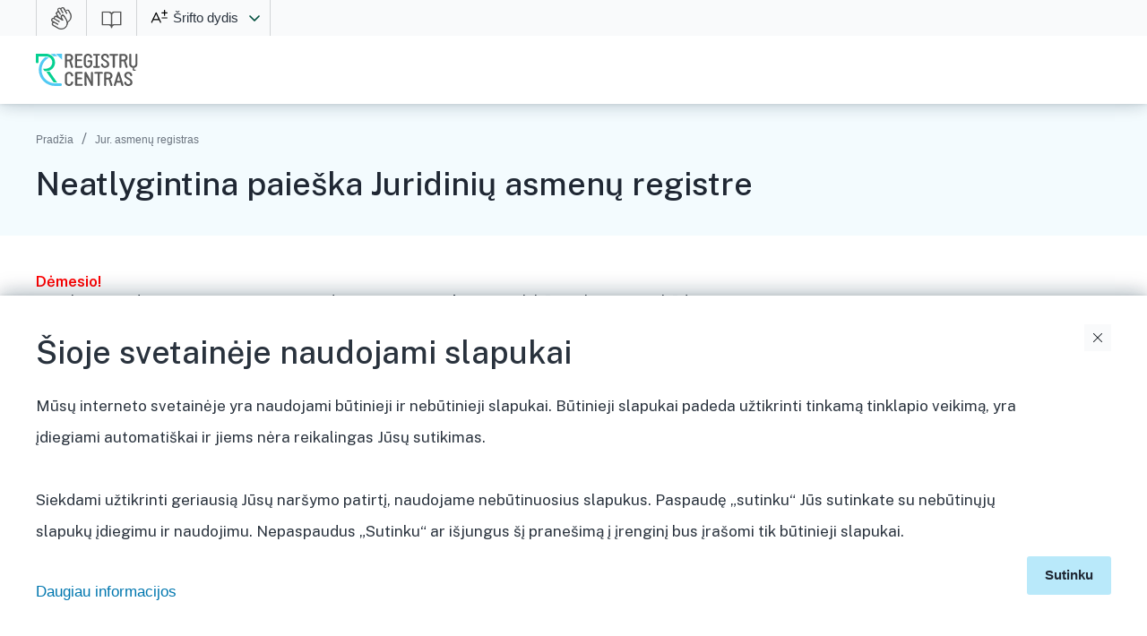

--- FILE ---
content_type: text/html; charset=UTF-8
request_url: https://www.registrucentras.lt/jar/p/index.php?pav=LITS&kod=148508931&sav=&sta=&for=310&p=1
body_size: 21398
content:
<!DOCTYPE html PUBLIC "-//W3C//DTD HTML 4.01 Transitional//EN" "https://www.w3.org/TR/html4/loose.dtd">
<HTML lang="lt" xmlns="http://www.w3.org/1999/xhtml">

<head>
  <title>VĮ Registrų centras</title>
  <meta http-equiv="Content-Type" content="text/html; charset=UTF-8" />
  <meta name="viewport" content="width=device-width, initial-scale=1" />
  <meta name="description" content="VĮ Registrų centro paslaugos" />
  <link rel="preconnect" href="https://fonts.googleapis.com" />
  <link rel="preconnect" href="https://fonts.gstatic.com" crossorigin />
  <link rel="shortcut icon" href="../../img/v2025/favicon.ico">
  <link rel="stylesheet" href="https://fonts.googleapis.com/css2?family=Public+Sans:wght@100..900&display=swap" />
  <link rel="stylesheet" type="text/css" href="../../img/v2025/rc.css?t=260119-01" />
  <link rel="stylesheet" type="text/css" href="../../img/v2025/rc_print.css?t=260119-01" media="print" />
  <link rel="stylesheet" type="text/css" href="../../img/v2025/slapukai.css?t=260119-01" />
  <link rel="stylesheet" type="text/css" href="../../img/v2025/rca.css?t=260119-01" />
  <link rel="stylesheet" type="text/css" href="../../img/v2025/rca_resp.css?t=260119-01" media="(max-width:1240px)" />


  <!-- js_validate blokas -->
<!--
  <script type="text/javascript" src="../../img/js/jquery-1.11.1.min.js"></script>
-->
  <script type="text/javascript" src="../../img/js/jquery-3.7.1.slim.min.js"></script>
  <script type="text/javascript" src="../../img/js/jquery.validate.min.js"></script>
  <script type="text/javascript" src="../../img/js/additional-methods.js"></script>
  <!-- "rc_table" failai -->
  <link rel="stylesheet" type="text/css" href="../../img/v2025/rc_table.css?t=260119-01" />
  <script type="text/javascript" src="../../img/v2025/rc_table.js?t=260119-01"></script>

  <!-- PATS PASKUTINIS: rca.js -->
  <script type="text/javascript" src="../../img/v2025/rca.js?t=260119-01"></script>
</head>

<body>
<a name="top"> </a>

<div class="curtain_mob"></div>

<!-- virsutinis meniu -->
<div class="prehead">
  <div class="mw flex">

      <div class="gest">
          <a href="https://www.registrucentras.lt/p/gestu-kalba" class="i_gestures"></a>
      </div>
      <div class="easy_lang">
          <a href="https://www.registrucentras.lt/p/lengvai-suprantama-kalba" class="i_easy_lang"></a>
      </div>
    <div class="langs">
        <a href="javascript:;" class="i_sriftas">Šrifto dydis</a>
        <i tabindex="0" role="button" class="la_toggle" aria-label="Kalba"></i>
        <ul>
              <li><a href="javascript:Font_Size_Set_All(1);"  class="font_max">Didesnis</a></li>
              <li><a href="javascript:Font_Size_Set_All(0);"  class="font_med">Standartinis</a></li>
              <li><a href="javascript:Font_Size_Set_All(-1);" class="font_min">Mažesnis</a></li>
        </ul>
    </div>

<!--
    <div class="disa"><a href="javascript:;" class="i_disabilities">Neįgaliesiems</a></div>
-->

  </div>
</div>
<!-- /virsutinis meniu -->


<header>
  <div class="supheader">
    <div class="mw flex">
      <a href="https://www.registrucentras.lt/" class="logo" title="VĮ Registrų centras">VĮ Registrų centras</a>
      <div class="spacer"></div>
      <div class="taright flex">
      <!--
        <a href="/" class="i_home" title="Grįžti į pradžią">Grįžti į pradžią</a>
-->
            </div>
    </div>
  </div>
</header>


<!-- subhead -->
<div class="subhead">

                        <!-- ************ Sty_Menu_Nav_2 ************ -->
                        <div id="Sty_Menu_Nav_2">
                              <div align="center" CLASS="no_print">
        <table cellpadding="0" cellspacing="0" class="tbl800px" bgcolor="#FFFFFF">
            <tr valign="middle" class="date">
                <td height="24" align="left" width="90%">

                        <!-- ************ Sty_Menu_Nav2_ITM_NEW ************ -->
                        <div id="Sty_Menu_Nav2_ITM_NEW">
                                <a href="/">Pradžia</a>
     / <a href="/jar/">Jur. asmenų registras</a>
                </td>
            </tr>
            <tr>
                <td height="10" colspan="3"></td>
            </tr>
        </Table>
    </div>
                          </div>
                        <!-- ************ /Sty_Menu_Nav_2 ************ -->

                
                        <!-- ************ Sty_Page_Title ************ -->
                        <div id="Sty_Page_Title">
                              <Table CellSpacing="0" CellPadding="0" Border="0" Class="body_text" width="100%">
        <Tr><td class="body_text title_head"><h1>Neatlygintina paieška Juridinių asmenų registre</h1></td></Tr>
    </Table>
    <br />
                          </div>
                        <!-- ************ /Sty_Page_Title ************ -->

                
</div>
<!-- /subhead -->


                        <!-- ************ Fade2 ************ -->
                        <div id="Fade2">
                              <div class="transp" id="fade"></div>
    <div class="wnd" id="wnd">
        <div style="position: absolute; top: 20%; left: 15%; z-index: 3;">
            <img src="../../img/v2025/busy.gif" alt="">
        </div>
        <div style="position: absolute; top: 35%; left: 30%; z-index: 3; font: bold 14px arial;">
            Prašome palaukti...
        </div>
    </div>
    <Script language="JavaScript" type="text/javascript" src="../../img/js/fade.js"></Script>
                          </div>
                        <!-- ************ /Fade2 ************ -->

                <main class="rca"><span class="raudonas"><b>Dėmesio!</b></span><br />
Detalesni juridinių asmenų registravimo duomenys <b>yra mokami</b> ir gali būti teikiami šiais būdais:<ul>
    <li>registruotiems vartotojams, sudariusiems paslaugų teikimo sutartį (plačiau žr. <a href="/p/177">naujų vartotojų registracijos puslapyje</a>);
    <li><a href="/savitarna/">Registrų centro savitarnos sistemoje</a>, apmokant už teikiamus duomenis per e.bankininkystės sistemas.
    </ul><p />
<div class="msg">
  <i class="i_info_grey"></i>
  <div class="text">
  <div class="flexdsk">
    <div class="half left">Jums per dieną leidžiama atlikti iki 100 viešų paieškų.</div>
    <div class="half right fs15"><div align="right">Šiandien Jūsų atliktų užklausų skaičius: 1</div>
   </div>
  </div>
</div>
<p />
</div>
<!-- TAB'ai -->
<div class="nform bd">
<ul class="tabs">
</ul>
</div>
<!-- /TAB'ai -->

 <div class="nform bd">

<script type="text/javascript">

// inicializacija. Sitas turi eiti PO html formos!
//var FF = document.forms["F1"];
//Js_On_Key(FF.pav);


// ##############################################
// ##############################################
function Js_Enable(fld)
{
 if( fld.form.pav.value.length<1 ){
   fld.form.kod.disabled=false;
 }
 if( fld.form.kod.value.length<1 ){
   fld.form.pav.disabled=false;
   fld.form.ist.disabled=false;
   document.getElementById("ist_chk").classList.remove("disabled");
   fld.form.tip.disabled=false;
   document.getElementById("tip_chk").classList.remove("disabled");
 }
}


// ##############################################
// ##############################################
function Js_On_Key(o_fld)
{
 //alert("Js_On_Key: "+o_fld.name);

 // jei laukas tuscias
 if( o_fld.value.length<1 ){ Js_Enable(o_fld); return; } 

 if( o_fld.name=='kod' ){
   o_fld.form.pav.value='';
   o_fld.form.pav.disabled=true;
   o_fld.form.ist.checked=0;
   o_fld.form.ist.disabled=true;
   document.getElementById("ist_chk").classList.add("disabled");
   o_fld.form.tip.checked=0;
   o_fld.form.tip.disabled=true;
   document.getElementById("tip_chk").classList.add("disabled");
 }
 else if( o_fld.name=='pav' ){
   o_fld.form.kod.value='';
   o_fld.form.kod.disabled=true;
 }
 Js_Clear_Error(o_fld);
}

// ##############################################
// ##############################################
function Js_On_Submit(o_fld)
{
// alert(fld.form.name);
 var f=null; // laikinas kintamasai ivedimo elementui arba formai
 var ok=true;

 o = o_fld.form.kod; 

 str = o.value;
 if( str.length>0 && (!/^\d{9}$/.test(str)) ){
   Js_Show_Error(o, "Būtina įvesti 9 skaitmenis");
   ok=false;
 }

 o = o_fld.form.a;
 str = o.value;
 if( (!/^\d{4}$/.test(str)) ){
   Js_Show_Error(o, "Būtina įvesti skaičių rodomą kairėje");
   ok=false;
 }

 // tikrinam pacia forma
 o = o_fld.form;
 if( (!o.kod.value && !o.pav.value) || ( o.kod.value && o.pav.value) ){
   Js_Show_Error(o, "Būtina nurodyti arba parametrą 'Pavadinimas', arba 'Juridinio asmens kodas'");
   ok=false;
 }

 o_fld.form.go.disabled=true;

 if( !ok ){ return; }
 o_fld.form.p.value=1;
 o_fld.form.submit();
}

// ##############################################
// ##############################################
function Js_Clear_Error(o_fld)
{
 //var F = o_fld.form;
 var list = o_fld.form.elements;
 //alert(list);
 // isvalom formos LAUKU klaidu laukus
 var str="";
 for (i=0; i<list.length; i++){
//   dbg += list[i].id+";";
   e = document.getElementById(list[i].id+".err");
   if( e ){ e.textContent=""; }
 }
 // isvalom FORMOS klaidu lauka
// dbg +=  o_fld.form.id;
 e = document.getElementById(o_fld.form.id+".err");
 if( e ){ e.textContent=""; }
// alert("dbg="+dbg);
 o_fld.form.go.disabled=false;

}


// ##############################################
// ##############################################
function Js_Show_Error(obj, msg)
{
 //alert(fld.id+".err");
 var e = document.getElementById(obj.id+".err");
 if( e ){ e.textContent=msg; }
}

</script>
<script type="text/javascript" src="../../img/js/forma.js"></script>


<form name="f1" id="f1" action="/jar/p/index.php" method="GET">



<fieldset>
  <label for="pav">Pavadinimas</label>  <dd><input id="pav" name="pav" value="LITS" class="jsreq" type="text" size="30" maxlength="80" onKeyUp="Js_On_Key(this)"><span id="pav.err" class="error"></span></dd>
</fieldset>

<fieldset class="ch">
  <label class="chbox">Ieškoti pagal žodžių pradžias<input name="tip" type="checkbox" class="checkbox" id="tip" ><span class="checkmark" id="tip_chk"></span></label>
</fieldset>

<fieldset class="ch">
  <label class="chbox">ieškoti ir tarp istorinių pavadinimų<input name="ist" type="checkbox" id="ist" class="checkbox" ><span class="checkmark" id="ist_chk"></span></label>
</fieldset>

<fieldset>
  <label for="kod">Juridinio asmens kodas</label>  <dd><input id="kod" name="kod" value="148508931" class="mw13" type="text" size="11" maxlength="11" onKeyUp="Js_On_Key(this)">&nbsp;<div class="inline">(9 skaitmenys)</div><span id="kod.err" class="error"></span></dd>
</fieldset>

<fieldset>
  <label for="a"><s>*</s>&nbsp; Kontrolinis skaičius &nbsp; <div class="inline"><img src="/antispam_image.php?t=1768778544" border="1" alt="Saugos skaičius" id="antispamImg" />&nbsp;&nbsp;</div></label>
    <dd>
  <input id="a" name="a" value="" class="mw15" type="text" size="5" maxlength="4"><span id="a.err" class="error"></span>  </dd>
</fieldset>

<fieldset>
  <label class="dsk600"><div class="aria-hidden">.</div></label>
  <dd>
  <div id="F1.err" class="error"><p></p></div>


<input value="Ieškoti" type="button" class="btn cyan" onClick="Js_On_Submit(this)" id="go">&nbsp;&nbsp;
<input value="Išvalyti" type="button" class="btn red" onClick="window.location='/jar/p/index.php'"><!--
  <a href="javascript:document.getElementById('f1').submit()" class="btn cyan">Ieškoti</a>
  <a href="javascript:;" class="btn red" onclick="document.getElementById('f1').reset();">Išvalyti</a>
-->
  </dd>
</fieldset>

<input id="p" name="p" value="1" type="hidden">
</form>
  </div>


<div class="text">
  <p>Pastaba: Jei ieškoma tik pagal žodžius, įprastai žyminčius juridinio asmens teisinę formą, randami juridiniai asmenys, kurių pavadinimuose nurodyti žodžiai yra simboliniai. Pvz., ieškant pagal "AB" surandamas juridinis asmuo Uždaroji akcinė bendrovė "AB", bet nesurandami asmenys, kurių pavadinimuose "AB" nurodytas kaip teisinės formos trumpinys.</p>
  <p>Taip pat žiūrėkite: <a href="klasif.php">Valstybės ir savivaldybių kodai</a>.</p>
</div>
<br><table align="center" width="100%" cellspacing="0" cellpadding="0" style="border: 1px solid #ffffff; marg_in: 0px;">
<tbody>
<tr valign="top" style="background-color: #ffffff">
  <td width="40%" style="padding: 0px"></td>
  <td width="20%" align="center" style="padding: 0px">Rasta įrašų: <b>1</b></td>
  <td width="40%" style="padding: 0px"><div align="right"><font color="red"><b></b></font></div></td>
</tr>
</tbody>
</table>



<div class="rc_table"><table id="rc_table">
<thead c_lass="responsive"><tr>
<th>KODAS</th>
<th width="50%">PAVADINIMAS, BUVEINĖS ADRESAS, PASTABOS</th>
<th>TEISINĖ FORMA, TEISINIS STATUSAS</th>
</tr></thead>
<tbody c_lass="responsive"><tr>
<td>148508931<br><a href="dok.php?kod=148508931"><img src="/img/jar/dok.gif" border="0" hspace="6" alt="JA dokumentai"></a>&nbsp;&nbsp;</td>
<td>
<b>UAB "LITS"</b><br>Panevėžys, Nemuno g. 76-34, LT-35154 &nbsp; <a href="http://www.regia.lt/map/redirect.jsf?aobkodas=169943444" title="Parodyti vietą žemėlapyje"><img src="/img/ico_map.gif" border="0" hspace="8"></a>
</td>
<td>Uždaroji akcinė bendrovė<br>Teisinis statusas neįregistruotas</td>
</tr></tbody>
</table></div>

<script type="text/javascript" src="../../img//v2025/rc_table.js"></script>
<script type="text/javascript">
<!--
//alert('ooo');
Init_Rc_Table("rc_table");
// -->
</script>

<!--script type="text/javascript" src="/img/v2025/res.table.js"></script-->
<span class="no_print"><br></span>
<!--
<a href="javascript:On_Off(zym_past)"><b>Žymėjimai ir pastabos</b></a>
-->
<br>
<SPAN id="zym_past">

<div class="jar_atm">
<div class="text">
<div class="grid col2">
        <dt>Žymėjimai ir pastabos</dt>
        <ul style="list-style: none;">
<!--
        <li style="background: none;"><img src="/img/jar/dok.gif">&nbsp; Neatlygintina JA dokumentų sąrašo peržiūra. Nuoroda neformuojama, jei Juridinių asmenų registre neįregistruotas nė vienas dokumentas.</li>
-->
        <li style="background: none;"><img src="/img/jar/nep.gif">&nbsp; simboliu ir <span style="color:#ff0000; background:#ffeeee"><b>raudona spalva</b></span> išskirti juridiniai asmenys, ilgiau nei 12 mėnesių Registro tvarkytojui nepateikę metinės finansinės atskaitomybės dokumentų.</li>
        <li style="background: none;"><img src="/img/ico_map.gif">&nbsp; Buveinės vieta žemėlapyje</li>
        </ul>
&nbsp;&nbsp;&nbsp;<b>Neatlygintinai</b> susipažinti su visuomenei atvertais 
juridinių asmenų finansinių ataskaitų duomenimis galite <b><a href="https://www.registrucentras.lt/p/1094">čia</a></b>.
        </div>
</div>
</div>



    </SPAN>

    <Script Language="JavaScript" Src="../../img/js/kukiai.js"></Script>
    <SCRIPT language="JavaScript">
        <!--
        function On_Off(obj) {
            if (obj.style.display == "none"){ obj.style.display = ""; }
            else {                            obj.style.display = "none"; }
            JS_Cookie_Set('JARPUB_MAK', obj.style.display);
        }

        function On_Off2(obj, style) { obj.style.display = style; }

        var val=JS_Cookie_Get('JARPUB_MAK');
        if( !(val===undefined) ){
            On_Off2(zym_past, val);
        }
        // -->
    </SCRIPT>
<br>
</main>
<footer>
<div class="mw">

    <div class="footer">
        <div class="c c1">
            <a href="javascript:;" class="toggle plus" aria-expanded="false">Išskleidimo valdymas</a>
            <h4>Apie Registrų centrą</h4>
            <ul >
                <li><a href="https://www.registrucentras.lt/p/apie-registru-centra">Apie įmonę</a></li>
                <li><a href="https://www.registrucentras.lt/p/veiklos-sritys">Veiklos sritys</a></li>
                <li><a href="https://www.registrucentras.lt/naujienos/">Naujienos</a></li>
                <li><a href="https://www.registrucentras.lt/p/teisine-informacija">Teisinė informacija</a></li>
                <li><a href="https://www.registrucentras.lt/p/tvarumas">Tvarumas</a></li>
                <li><a href="https://www.registrucentras.lt/p/korupcijos-prevencija">Korupcijos prevencija</a></li>
                <li><a href="https://www.registrucentras.lt/p/praneseju-apsauga">Pranešėjų apsauga</a></li>
                <li><a href="https://www.registrucentras.lt/p/administracine-informacija">Administracinė informacija</a></li>
                <li><a href="https://www.registrucentras.lt/atviri-duomenys-ir-statistika">Atviri duomenys</a></li>
                <li><a href="https://www.registrucentras.lt/p/asmens-duomenu-apsauga">Asmens duomenų apsauga</a></li>
                <li><a href="https://karjera.registrucentras.lt/">Karjera</a></li>
                <li><a href="https://www.registrucentras.lt/generalinio-direktoriaus-darbotvarke">Darbotvarkė</a></li>
            </ul>
        </div>
        <div class="c c2">
            <a href="javascript:;" class="toggle plus" aria-expanded="false">Išskleidimo valdymas</a>
            <h4>Pagalba ir konsultacijos internetu</h4>
            <ul>
                <li><a href="https://www.registrucentras.lt/duk">Dažniausiai užduodami klausimai</a></li>
                <!--
                <li><a href="https://www.registrucentras.lt/duk#uzduoti-klausima">Užduokite klausimą</a></li>
                <li><a href="https://www.registrucentras.lt/savitarna/palikite-atsiliepima">Palikti atsiliepimą</a></li>
                -->
                <li><a href="https://www.registrucentras.lt/savitarna/saugumo-spraga">Informuoti apie saugumo spragas</a></li>
                <li><a href="https://www.registrucentras.lt/pagalba/praneskite-apie-pazeidima">Informuoti apie korupciją</a></li>
            </ul>
        </div>
        <div class="c c3">
            <a href="javascript:;" class="toggle plus" aria-expanded="false">Išskleidimo valdymas</a>
            <h4>Struktūra ir kontaktai</h4>
            <ul>
                <li><a href="https://www.registrucentras.lt/klientu-aptarnavimo-padaliniai-ir-darbo-laikas">Klientų aptarnavimo padaliniai, darbo laikas</a></li>
                <li><a href="https://www.registrucentras.lt/p/struktura">Struktūra</a></li>
            </ul>
            <hr class="mob600">
            <h4>Konsultacijų centras</h4>
            <dt>Telefonas</dt><dd><a href="tel:+37052688262">+370 5 268 8262</a></dd>
            <dt>Darbo laikas</dt><dd>I–IV 8:00–17:00, V 8:00–16:00</dd>
        </div>
    </div>
    <div class="copyright">
        <div class="text">
            © Valstybės įmonė Registrų centras | Adresas Studentų g. 39, 08106 Vilnius | Tel. +370 5 268 8262, el. p. info@registrucentras.lt.<br />
            Duomenys apie įmonę kaupiami ir saugomi Juridinių asmenų registre | Įmonės kodas 124110246, PVM mokėtojo kodas LT241102419
        </div>
        <div class="socials">
            <a href="https://www.facebook.com/RegistruCentras/" class="i_fb" target="_blank" title="Facebook"></a> 
            <a href="https://www.instagram.com/registrucentras/" class="i_in" target="_blank" title="Instagram" /></a>
            <a href="https://www.linkedin.com/company/registrucentras/" class="i_li" target="_blank" title="linkedIn"></a> 
            <a href="https://www.youtube.com/user/RegistruCentrasLT/feed" class="i_yt" target="_blank" title="YouTube"></a> 
        </div>
    </div>

</div></footer>
<script src="https://www.registrucentras.lt/img/v2025/js/slapukai.js"></script>
<div id="cookie-message" data-cookie-expiry="60">
    <br />
    <div id="cm" class="mw" data-label="zztop">
        <p>
            <a href="javascript:;" class="i_x" title="Uždaryti" onclick="closeCookies();">Uždaryti</a>
        <div class="tik_adr">Šioje svetainėje naudojami slapukai</div>
        </p>
        <br />
        <p class="txt">Mūsų interneto svetainėje yra naudojami būtinieji ir nebūtinieji slapukai. Būtinieji slapukai padeda užtikrinti tinkamą tinklapio veikimą, yra įdiegiami automatiškai ir jiems nėra reikalingas Jūsų sutikimas.<br>
  <br/>Siekdami užtikrinti geriausią Jūsų naršymo patirtį, naudojame nebūtinuosius slapukus. Paspaudę „sutinku“ Jūs sutinkate su nebūtinųjų slapukų įdiegimu ir naudojimu. Nepaspaudus „Sutinku“ ar išjungus šį pranešimą į įrenginį bus įrašomi tik būtinieji slapukai.</p>
        <br />
        <p>
            <a href="javascript:;" class="btn cyan cm_agree" title="Sutinku" onclick="acceptCookies(window.location.hostname);">Sutinku</a>
            <a href="https://e-seimas.lrs.lt/portal/legalAct/lt/TAD/1804741065d311e8b7d2b2d2ca774092/asr" target="_blank">Daugiau informacijos</a>
        </p>
    </div>
    <br />
</div>
<script src="https://www.registrucentras.lt/img/v2025/js/slapukai-message.js"></script>

<!-- Hotjar Tracking Code for https://www.registrucentras.lt/ -->
<script>
    (function(h,o,t,j,a,r){
        h.hj=h.hj||function(){(h.hj.q=h.hj.q||[]).push(arguments)};
        h._hjSettings={hjid:5356136,hjsv:6};
        a=o.getElementsByTagName('head')[0];
        r=o.createElement('script');r.async=1;
        r.src=t+h._hjSettings.hjid+j+h._hjSettings.hjsv;
        a.appendChild(r);
    })(window,document,'https://static.hotjar.com/c/hotjar-','.js?sv=');
</script>

</BODY>
</HTML>


--- FILE ---
content_type: text/css
request_url: https://www.registrucentras.lt/img/v2025/rc.css?t=260119-01
body_size: 29923
content:
/*
 ######################################################################################
 ######################################################################################
 virc.css
 ######################################################################################
 ######################################################################################
*/

/* global text/link settings */
li { COLOR: #777777; FONT-SIZE: 12px; LINE-HEIGHT: 18px; FONT-FAMILY: Tahoma, Verdana, Arial, Helvetica, sans-serif }

td .ntr_main a.act, .ntr_main a.act :hover {
    display: block;
/*    color: #6b9f0f; */
    font-weight: bold;
    text-align: center;
}

body {
    font-family: Tahoma, Verdana, Arial, Helvetica, sans-serif;
    font-size: 12px;
/*    background-image : url(/img/sys/bg3.gif); */ /* TIK VIDINIAMS PUSLAPIAMS! */
    margin:0;
}

body.waiting * { cursor: wait; }

.blocks h2 {
    margin: 0;
    font-weight: 400;
/*    font-family: Tahoma, Verdana, Arial, Helvetica, sans-serif; */
    font-size: 16px;
    color: #3d3d3d;
    text-align: center;
}

td {
/*    font-family: Tahoma, Verdana, Arial, Helvetica, sans-serif; */
    font-size: 12px;
    LINE-HEIGHT: 18px;
    COLOR: #777777;
    text-align: left;
}

th {
/*    font-family: Tahoma, Verdana, Arial, Helvetica, sans-serif; */
    font-size: 12px;
    LINE-HEIGHT: 18px;
    COLOR: #3d3d3d;
    text-align: left;
}

.blocks p, .blocks td {
    margin: 10px 0 5px 0;
    line-height: 1.5;
    font-family: Tahoma, Verdana, Arial, Helvetica, sans-serif;
    font-size: 12px;
    color: #777;
}
.blocks h4 {
margin: 10px 0 10px 0;
font-weight: 400;
font-family: Tahoma, Verdana, Arial, Helvetica, sans-serif;
font-size: 14px;
color: #3d3d3d;
        }


/* AKS 1304-02: laikinai, Kipro kirciavimui po XP bandymui */

td.xp {
    font-family: Times, Arial, Helvetica, Verdana, sans-serif;
    font-size: 12px;
    LINE-HEIGHT: 18px;
    COLOR: #000000;
    text-align: left;
}

a.xp:link {
    FONT-WEIGHT: bold;
    COLOR: #000000;
    FONT-FAMILY: Times, Arial, Helvetica, sans-serif;
    TEXT-DECORATION: underline
}

a.xp:visited {
    FONT-WEIGHT: bold;
    COLOR: #666666;
    FONT-FAMILY: Times, Arial, Helvetica, sans-serif;
    TEXT-DECORATION: underline
}

a.xp:hover {
    FONT-WEIGHT: bold;
    COLOR: #993333;
    FONT-FAMILY: Times, Arial, Helvetica, sans-serif;
    TEXT-DECORATION: underline
}

.language {
    font-family: Arial, Helvetica, sans-serif;
    color: #999999;
}

.language A:hover {
    font-family: Arial, Helvetica, sans-serif;
    color: #666666;
}

.language A:visited {
    font-family: Arial, Helvetica, sans-serif;
    color: #666666;
}

A.menu_link {
    FONT-WEIGHT: normal;
    FONT-SIZE: 12px;
    color: #006A4D;
    FONT-FAMILY: Arial, Helvetica, sans-serif;
    TEXT-DECORATION: none
}

A.menu_hover A:hover {
    FONT-WEIGHT: normal;
    FONT-SIZE: 12px;
    color: #006A4D;
    FONT-FAMILY: Arial, Helvetica, sans-serif;
    TEXT-DECORATION: underline
}

A.menu_link_blue {
    FONT-WEIGHT: normal;
    FONT-SIZE: 12px;
    color: #0099CC;
    FONT-FAMILY: Arial, Helvetica, sans-serif;
    TEXT-DECORATION: none
}

A.menu_link_red {
    FONT-WEIGHT: normal;
    FONT-SIZE: 12px;
    color: #993333;
    FONT-FAMILY: Arial, Helvetica, sans-serif;
    TEXT-DECORATION: none
}

.prisijungti_button {
    FONT-SIZE: 8pt;
    COLOR: #FFFFFF;
    VERTICAL-ALIGN: middle;
    TEXT-ALIGN: center
}

.prisijungti_button A:hover {
    FONT-SIZE: 8pt;
    COLOR: #54883B;
    TEXT-DECORATION: none;
    VERTICAL-ALIGN: middle;
    TEXT-ALIGN: center
}

.button_style {
    BORDER-BOTTOM: #82A282 1px solid;
    COLOR: #006A4D;
    WIDTH: 99px;
    BORDER-RIGHT: #678367 1px solid;
    COLOR: #678367;
    BORDER-TOP: #EFF7E8 1px solid;
    COLOR: #EFF7E8;
    BORDER-LEFT: #EFF7E8 1px solid;
    COLOR: #EFF7E8;
    HEIGHT: 8px;
}

.prisijungti_button_blue {
    FONT-SIZE: 8pt;
    COLOR: #FFFFFF;
    VERTICAL-ALIGN: middle;
    TEXT-ALIGN: center
}

.prisijungti_button A:hover {
    FONT-SIZE: 8pt;
    COLOR: #D6EFF7;
    TEXT-DECORATION: none;
    VERTICAL-ALIGN: middle;
    TEXT-ALIGN: center
}

.prisijungti_button_red {
    FONT-SIZE: 8pt;
    COLOR: #993333;
    VERTICAL-ALIGN: middle;
    TEXT-ALIGN: center
}

.prisijungti_button A:hover {
    FONT-SIZE: 8pt;
    COLOR: #AC6666;
    TEXT-DECORATION: none;
    VERTICAL-ALIGN: middle;
    TEXT-ALIGN: center
}

.button_style_blue {
    BORDER-BOTTOM: #88B0BE 1px solid;
    COLOR: #88B0BE;
    WIDTH: 99px;
    BORDER-RIGHT: #6D9CAC 1px solid;
    COLOR: #6D9CAC;
    BORDER-TOP: #E7F5FA 1px solid;
    COLOR: #E7F5FA;
    BORDER-LEFT: #E7F5FA 1px solid;
    COLOR: #E7F5FA;
    HEIGHT: 8px;
}

.button_style_red {
    BORDER-BOTTOM: #B69595 1px solid;
    COLOR: #B69595;
    WIDTH: 99px;
    BORDER-RIGHT: #A08989 1px solid;
    COLOR: #A08989;
    BORDER-TOP: #F7EFEF 1px solid;
    COLOR: #F7EFEF;
    BORDER-LEFT: #F7EFEF 1px solid;
    COLOR: #F7EFEF;
    HEIGHT: 8px;
}

.middle {
    font-size: 12px;
    padding-bottom: 5px;
    margin-bottom: 5px;
}

.header {
    FONT-SIZE: 12px;
    COLOR: #006A4D;
    FONT-WEIGHT: bold;
    LINE-HEIGHT: 20px;
    FONT-FAMILY: Arial, Helvetica, sans-serif
}

.header_blue {
    FONT-SIZE: 12px;
    COLOR: #0099CC;
    FONT-WEIGHT: bold;
    LINE-HEIGHT: 20px;
    FONT-FAMILY: Arial, Helvetica, sans-serif
}

.header_red {
    FONT-SIZE: 12px;
    COLOR: #993333;
    FONT-WEIGHT: bold;
    LINE-HEIGHT: 20px;
    FONT-FAMILY: Arial, Helvetica, sans-serif
}

.body_text {
    FONT-SIZE: 12px;
    COLOR: #000000;
    LINE-HEIGHT: 18px;
    FONT-FAMILY: Arial, Helvetica, sans-serif
}

.user {
    font-size: 10px;
    /* aks0706-28 color: #006A4D; */
    COLOR: #000000;
}

.user_blue {
    font-size: 10px;
    color: #0099CC;
}

.user_red {
    font-size: 10px;
    color: #993333;
}

.date {
    font-size: 12px;
    COLOR: #000000;
    padding-right: 10px;
}

.date_blue {
    font-size: 12px;
    color: #0099CC;
    padding-right: 10px;
}

.date_red {
    font-size: 12px;
    color: #993333;
    padding-right: 10px;
}

.info {
    font-size: 10px;
    color: #3d3d3d;
    padding-right: 0px;
}

.input_txt {
    BACKGROUND-COLOR: #ffffff;
    FONT-SIZE: 12px;
    color: #000000;
    border: 1px solid #006A4D;
    font-family: Arial, Helvetica, sans-serif;
}

.input_txt_blue {
    BACKGROUND-COLOR: #ffffff;
    FONT-SIZE: 12px;
    color: #000000;
    border: 1px solid #0099CC;
    font-family: Arial, Helvetica, sans-serif;
}

.input_txt_red {
    BACKGROUND-COLOR: #ffffff;
    FONT-SIZE: 12px;
    color: #000000;
    border: 1px solid #A08989;
    font-family: Arial, Helvetica, sans-serif;
}

.text {
    font-size: 10px;
    color: #006A4D;
}

.TREE_links {
    font-size: 10px;
    color: #999999
}

.TREE_links A:hover {
    font-size: 10px;
    TEXT-DECORATION: underline;
    color: #999999;
}

.default {
    font-family: Tahoma, Verdana, Arial, Helvetica, sans-serif;
    font-size: 12px;
    LINE-HEIGHT: 18px;
}

.centerTableBorder {
    BORDER-RIGHT: #CCCCCC 1px solid;
    BORDER-TOP: #CCCCCC 1px solid;
    BORDER-LEFT: #CCCCCC 1px solid;
    COLOR: #CCCCCC;
    BORDER-BOTTOM: #CCCCCC 1px solid;
    HEIGHT: 440px;
}

.centerTableBorder_be_meniu {
    BORDER-RIGHT: #CCCCCC 1px solid;
    BORDER-TOP: #CCCCCC 1px solid;
    BORDER-LEFT: #CCCCCC 1px solid;
    COLOR: #CCCCCC;
    BORDER-BOTTOM: #CCCCCC 1px solid;
    HEIGHT: 440px;
    WIDTH: 788px;
}

.centerTableTop {
    BORDER-BOTTOM: #CCCCCC 1px solid;
    COLOR: #CCCCCC;
    /* PADDING-BOTTOM: 7px; WIDTH: 420px; */
}

.centerTableTop_be_meniu {
    BORDER-BOTTOM: #CCCCCC 1px solid;
    COLOR: #CCCCCC;
    PADDING-BOTTOM: 7px;
    WIDTH: 785px;
}

.menu_align {
    padding-top: 11px;
}

menu_forma3 {
    FONT-WEIGHT: normal;
    FONT-SIZE: 12px;
    color: #006A4D;
    FONT-FAMILY: Arial, Helvetica, sans-serif;
    TEXT-DECORATION: underline
}

menu_Forma.hover3 A:hover {
    FONT-WEIGHT: normal;
    FONT-SIZE: 12px;
    color: #006A4D;
    FONT-FAMILY: Arial, Helvetica, sans-serif;
    TEXT-DECORATION: underline;
}

.body_text {
    FONT-WEIGHT: normal;
    COLOR: #454545;
    font-family: Tahoma, Verdana, Arial, Helvetica, sans-serif;
}

h1, .title_head {
    font-weight: 400;
    font-family: Tahoma, Verdana, Arial, Helvetica, sans-serif;
    color: #3d3d3d;
    font-size: 16px;
    margin: 0 0 0 0;
}

.head {
    color: #3d3d3d;
    font-size: 13px;
    padding-bottom: 10px;
}

a:link {
    font-family: Tahoma, Verdana, Arial, Helvetica, sans-serif;
    COLOR: #3d3d3d;
    TEXT-DECORATION: underline;
}

a:visited {
    font-family: Tahoma, Verdana, Arial, Helvetica, sans-serif;
    COLOR: #3d3d3d;
    TEXT-DECORATION: underline;
}

a:hover {
    font-family: Tahoma, Verdana, Arial, Helvetica, sans-serif;
    COLOR: #015e53;
    TEXT-DECORATION: underline;
}

a:active {
    font-family: Tahoma, Verdana, Arial, Helvetica, sans-serif;
    COLOR: #015e53;
    TEXT-DECORATION: underline;
}

a.box:link {
    FONT-WEIGHT: bold;
    COLOR: #015e53;
    FONT-FAMILY: Arial, Helvetica, sans-serif;
    TEXT-DECORATION: none
}

a.box:visited {
    FONT-WEIGHT: bold;
    COLOR: #015e53;
    FONT-FAMILY: Arial, Helvetica, sans-serif;
    TEXT-DECORATION: none
}

a.box:hover {
    FONT-WEIGHT: bold;
    COLOR: #528948;
    FONT-FAMILY: Arial, Helvetica, sans-serif;
    TEXT-DECORATION: underline
}

.button {
    font-family: tahoma, Verdana, Helvetica, sans-serif;
    background: #ffffff repeat-x left bottom;
    font-size: 12px;
    line-height: 16px;
    border-width: 1px;
}

div.filtras {
    font-family: tahoma, verdana, helvetica, sans-serif;
    font-weight: normal;
    color: #acacac;
    padding-bottom: 4px;
}

table.form {
    padding: 0px;
    font-size: 12px;
}

table.form td {
    padding: 7px;
    border: 1px solid #ccc;
    background: #f1f1f1;
}

table.form th {
    padding: 5px;
    text-align: center;
    background: #dddddd;
    border: 1px solid #ccc;
}


/* 2008.03.28 - Arturas D. - stilius "tbl" lenteliu atvaizdavimui  */

table.tbl {
    border-collapse: collapse;
    border: 1px solid #cccccc;
}

table.tbl td {
    border-collapse: collapse;
    border: 1px solid #cccccc;
    background: #ffffff;
    padding: 3px;
}

table.tbl th {
    border-collapse: collapse;
    border: 1px solid #cccccc;
    text-align: left;
    background: #f1f1f1;
    padding: 3px;
}

table.small_text td{
    font-size : 10px;
}

table.bord {
    border: 1px solid #000000;
    border-collapse: collapse;
    padding: 2px;
}

table.bord th {
    border: 1px solid #000000;
    padding: 5px;
    text-align: center;
}

table.bord td {
    border: 1px solid #000000;
    text-align: center;
}

.error {
    FONT-WEIGHT: bold;
    COLOR: #ff0000
}

.error2 {
    border: 1px solid #FF0000;
    border-collapse: collapse;
    FONT-WEIGHT: bold;
    COLOR: #ff0000;
    background-color: #FFcece;
}

.print_only {
    width: 0px;
    display: none;
    visibility: hidden;
    height: 0px;
}


/* AKS 0707-09 */

.tbl800px {
    width: 800px;
    border: 0px;
    clear:both;
}

.tbl800px.services tbody tr td > p {
    display: block;
    width: 185px;
    padding-bottom: 20px;
}

.tbl800px.services tbody tr td {
    vertical-align: top;
}

#Sty_Footer {
    padding: 30px 0 0 0;
}

#Sty_Footer .COPYRIGHT,
#Sty_Footer .info {
    font-size: 11px !important;
    color: #777777; /* AKS 2206-27 !important; */
    padding-left: 0px;
    padding-top: 14px;
    font-family: Tahoma, Verdana, Arial, Helvetica, sans-serif;
}   

tr.border_top td {
    border-top: #e5e6e7 1px solid;
}

.footer h4 {
    padding-bottom: 6px;
}

.footer a,
.footer p {
    line-height: 24px;
    text-decoration: none;
    font-size: 12px;
    color: #777777;
    margin: 0;
    font-family: Tahoma, Verdana, Arial, Helvetica, sans-serif;
}

.social {
    padding-top: 6px;
}

.social a {
    padding-right: 10px;
}

.tbl100proc {
    width: 100%;
    border: 0px;
}

.main_border {
    border-left: #e5e6e7 1px solid;
    padding-left: 15px;
    COLOR: #e5e6e7;
    HEIGHT: 440px;
}

.main_noborder {
    border: 0px;
    COLOR: #CCCCCC;
    HEIGHT: 440px;
}

.red {
    COLOR: #AA0000;
    FONT-WEIGHT: bold;
}

.smaller {
    font-size: 11px;
    color: #3d3d3d
}

.smaller a {
    border-bottom: 1px solid #d9d9d9;
    color: #3d3d3d; /* AKS 2206-27 !important; */
    text-decoration: none;
}

.msg_err {
    font-weight: bold;
    background: #FFCCCC;
    color: Red;
    border: 1px dotted #FF0000;
    padding: 0px 5px 0px 5px;
}

.msg_no {
    font-weight: bolder;
    color: #C44000;
    background: #FFFFCC;
    border: 1px dashed #CCAA00;
    padding: 0px 5px 0px 5px;
}

.msg_ok {
    color: #006600;
    background: #CCFFCC;
    font-weight: bolder;
    padding: 0px 5px 0px 5px;
    border: 1px dotted #00B900;
}

.msg_fld {
    color: #666666;
    background: #FFFFFF;
    font-weight: bolder;
    padding: 0px 0px 0px 0px;
    border: 1px solid #cccccc;
}

.star0 {
    font-family: Courier New Baltic, Courier New, Courier;
    color: #C44000;
}

.star {
    FONT-FAMILY: Courier new, Courier, Arial;
    FONT-WEIGHT: bold;
    FONT-SIZE: 12px;
    color: #CC3333;
}


/* 1007-26 AKS: epas'o klaidu pranesimams */

ul.li.errors {
    COLOR: #FF0000;
    FONT-WEIGHT: bold;
    background-color: #FFcece;
}


/*  JonasP   2011.08.31    */


/* tekstuose imamuose is cms nuimu tamsius borderius aplink atachmentu ikonas  */

#cms_tekstas img {
    border: 0
}


/* lenteliu pilki remeliai  */

#cms_tekstas table {
    background-color: #dddddd;
}

#cms_tekstas tbody {
    background-color: #ffffff;
}

#cms_tekstas table.white {
    background-color: #ffffff;
}


/* jei reikia lenteles be remu */


/* teksto centravimas ir kt. */

.rtecenter {
    text-align: center;
}

.rteleft {
    text-align: left;
}

.rteright {
    text-align: right;
}

.rtejustify {
    text-align: justify;
}


/* nuorodu ikonos */

#cms_tekstas a[href$='.pdf'] {
    display: inline-block;
    padding-left: 15px;
    /*  line-height:18px; */
    background: transparent url(/img/ico_pdf.gif) center left no-repeat;
}

#cms_tekstas a[href$='.doc'],
#cms_tekstas a[href$='.docx'],
#cms_tekstas a[href$='.rtf'],
#cms_tekstas a[href$='.txt'],
#cms_tekstas a[href$='.wps'] {
    display: inline-block;
    padding-left: 15px;
    background: transparent url(/img/ico_doc.gif) center left no-repeat;
}

#cms_tekstas a[href$='.zip'],
#cms_tekstas a[href$='.gzip'],
#cms_tekstas a[href$='.rar'],
#cms_tekstas a[href$='.exe'],
#cms_tekstas a[href$='.msi'] {
    display: inline-block;
    padding-left: 15px;
    background: transparent url(/img/ico_zip.gif) center left no-repeat;
}

#cms_tekstas a[href$='.xls'],
#cms_tekstas a[href$='.xlsx'],
#cms_tekstas a[href$='.csv'],
#cms_tekstas a[href$='.xlt'],
#cms_tekstas a[href$='.xlw'] {
    display: inline-block;
    padding-left: 15px;
    background: transparent url(/img/ico_xls.gif) center left no-repeat;
}

#cms_tekstas .justify,
#cms_tekstas .rtejustify {
    text-align: justify;
}

#cms_tekstas ul,
#cms_tekstas p {
    margin-top: 0;
    margin-bottom: 0;
}

#cms_tekstas .compact {
    margin-left: 40px;
}


/* 120323 - SANDUSK papildymas is buvusio main.css*/

.headeris {
    FONT-FAMILY: Verdana, Arial, Helvetica;
    font-size: medium;
    font-weight: bold;
    letter-spacing: -1px;
}

.lenta {
    WIDTH: 100%;
    BACKGROUND-COLOR: #F1F1F1;
    TEXT-ALIGN: center;
    border: 1px;
}

.nota0 {
    BACKGROUND-COLOR: #FFFFFF
}

.pastaba {
    COLOR: #FF0000;
    FONT-SIZE: 9px;
    FONT-FAMILY: Tahoma, Verdana, Arial, Helvetica
}

.lstTr {
    BORDER-RIGHT: #ffffff 1px solid;
    BORDER-TOP: #ffffff 1px solid;
    BORDER-LEFT: #ffffff 1px solid;
    BORDER-BOTTOM: #ffffff 1px solid;
    BACKGROUND-COLOR: #f1f1f1
}


/* 1307-17, AKS: stiliai f-jai Pr_Msg() */
/*
.Error   { COLOR: #FF0000; FONT-WEIGHT: bold; background-color: #ffff00; border: 1px solid  #ff0000; padding: 3px; }
.Info    { COLOR: #336633; FONT-WEIGHT: bold; background-color: #cecece; border: 1px dashed #000000; padding: 3px; }
.Debug   { COLOR: #009900; FONT-WEIGHT: bold; background-color: #ccffcc; border: 1px dashed #006600; padding: 3px; }
.Warning { COLOR: #000000; FONT-WEIGHT: bold; background-color: #ffff00; border: 1px dashed #000000; padding: 3px; }
*/

/* 1402-10, artdru: ceps banku prisijungimo lentele */

.wrapper {
    overflow: hidden;
}

.col {
    /*background: #eee;*/
    float: left;
    margin-left: 3.2%;
    margin-bottom: 1px;
    text-align: center;
}

.fullwidth .col {
    float: none;
    margin-left: 0;
}


/* grid4 col */

.grid4 .col {
    width: 21.6%;
    text-align: center;
}


/* grid3 col */

.grid3 .col {
    width: 31.2%;
}


/* grid2 col */

.grid2 .col {
    width: 48.4%;
}


/* clear col */

.grid4 .col:nth-of-type(4n+1),
.grid3 .col:nth-of-type(3n+1),
.grid2 .col:nth-of-type(2n+1) {
    margin-left: 0;
    clear: left;
}


/*
 ######################################################################################
 ######################################################################################
 util.css
 ######################################################################################
 ######################################################################################
*/


/* ******** AKS0707-07: manau, kad VISI href'ai t.b. 'underline' */


/* 120326 - a.drungilas perkele a stiliu i vircs.css
a:link     { text-decoration: underline; }
a:visited   { text-decoration: underline; }
a:hover   { text-decoration: underline; }
a:active   { text-decoration: underline; }
*/

body {
    margin-top: 0px;
}

a.nu:link {
    text-decoration: none;
}

a.nu:visited {
    text-decoration: none;
}

a.nu:hover {
    text-decoration: underline;
}

a.nu:active {
    text-decoration: none;
}


/* AKS 0707-03: */

a.u:link {
    COLOR: #000000;
    TEXT-DECORATION: underline;
}

a.u:visited {
    COLOR: #000000;
    TEXT-DECORATION: underline;
}

a.u:hover {
    COLOR: #999999;
    TEXT-DECORATION: underline;
}

.compact {
    margin-top: 0%;
    margin-left: 40px;
    margin-bottom: 0px;
}

.nav {
    font-size: 10px;
    color: #000000
}

.nav A:link {
    TEXT-DECORATION: none;
}

.nav A:visited {
    TEXT-DECORATION: none;
}

.nav A:hover {
    font-size: 10px;
    TEXT-DECORATION: underline;
    color: #999999;
}

li {
    text-align: justify;
    margin-right: 20px;
}

.nota0 {
    BACKGROUND-COLOR: #FFFFFF
}

.nota1 {
    BACKGROUND-COLOR: #E2FDDF
}

.nota2 {
    BACKGROUND-COLOR: #E2FFFF
}

.nota_1 {
    BACKGROUND-COLOR: #FCFED6
}


/* /AKS */

.transp {
    Z-INDEX: 1;
    FILTER: alpha(opacity=40);
    VISIBILITY: hidden;
    WIDTH: 100%;
    POSITION: absolute;
    HEIGHT: 100%;
    BACKGROUND-COLOR: #aaa;
    opacity: 0.4
}

.wnd {
    BORDER-RIGHT: #000000 3px outset;
    BORDER-TOP: #000000 3px outset;
    Z-INDEX: 3;
    LEFT: 40%;
    VISIBILITY: hidden;
    BORDER-LEFT: #000000 3px outset;
    WIDTH: 260px;
    BORDER-BOTTOM: #000000 3px outset;
    POSITION: absolute;
    TOP: 35%;
    HEIGHT: 60px;
    BACKGROUND-COLOR: #ffffff
}


/*
 ######################################################################################
 ######################################################################################
 form.css
 ######################################################################################
 ######################################################################################
*/

HTML {
    PADDING-RIGHT: 0px;
    PADDING-LEFT: 0px;
    PADDING-BOTTOM: 0px;
    MARGIN: 0px;
    COLOR: #000;
    PADDING-TOP: 0px;
    BACKGROUND-COLOR: #fff
}

INPUT {
    BORDER: #CCCCCC 1px solid;
}

.noborder {
    BORDER: none;
}

.norm {
    BORDER: #CCCCCC 1px solid;
}

.norm_err {
    BORDER: #FF0000 1px solid;
    BACKGROUND-COLOR: #FFeeee
}

.submit {
    FONT-FAMILY: Verdana, Helvetica, Sans-serif;
    FONT-WEIGHT: bold;
    BORDER: #CCCCCC 1px solid;
    BACKGROUND-COLOR: #DDDDDD/* #6DBF9B=KADA_pseudo */
}

.reset {
    FONT-FAMILY: Verdana, Helvetica, Sans-serif;
    COLOR: #990000;
    BORDER: #CCCCCC 1px solid;
    BACKGROUND-COLOR: #DDDDDD;
    /* #6DBF9B=KADA_pseudo */
}

.submit2 {
    FONT-FAMILY: Verdana, Helvetica, Sans-serif;
    FONT-WEIGHT: bold;
    FONT-SIZE: 12px;
    BORDER: #000 1px solid;
    BACKGROUND-COLOR: #DDDDDD/* #6DBF9B=KADA_pseudo */
}


/*
   'aClr' => array('#D6EFF7', '#e5f5fa', '#3399cc'), //'#388E8E'),
*/

.reset2 {
    FONT-FAMILY: Verdana, Helvetica, Sans-serif;
    FONT-SIZE: 12px;
    /*FONT-WEIGHT: bolder;*/
    COLOR: #990000;
    BORDER: #CCCCCC 1px solid;
    BACKGROUND-COLOR: #DDDDDD;
    /* #6DBF9B=KADA_pseudo */
    /* border-color : #FF8A8A; */
    background: #FFDDDD;
}

.submit3 {
    FONT-FAMILY: Verdana, Helvetica, Sans-serif;
    FONT-WEIGHT: bold;
    FONT-SIZE: 12px;
    background-color: #cecece;
    border-style: outset;
}

.reset3 {
    FONT-FAMILY: Verdana, Helvetica, Sans-serif;
    FONT-WEIGHT: bold;
    FONT-SIZE: 12px;
    color: #FF0000;
    background-color: #FFDDDD;
    /* #E0F5CC; */
    border-style: outset;
}

.button {
    FONT-FAMILY: Verdana, Helvetica, Sans-serif;
    COLOR: #000000;
    BORDER: #CCCCCC 1px solid;
    BACKGROUND-COLOR: #DDDDDD;
    /* #6DBF9B=KADA_pseudo */
}

FIELDSET.signUp {
    PADDING-TOP: 0px;
    PADDING-RIGHT: 1em;
    PADDING-LEFT: 1em;
    PADDING-BOTTOM: 1em;
    MARGIN: 1em 0px;
    COLOR: #000000;
    /* #009900=KADA_green_pseudo */
    BORDER: #CCCCCC 1px solid;
    /* #009900=KADA_green_dark */
    BACKGROUND-COLOR: #F7F7F7/* #F0F5EB=KADA_green_light */
}

LEGEND {
    FONT-WEIGHT: bold;
}

.sel {
    BORDER: #CCCCCC 1px solid;
    FONT-SIZE: normal;
}


/*
 ######################################################################################
 ######################################################################################
 java.css
 ######################################################################################
 ######################################################################################
*/

.L1off {
    WHITE-SPACE: nowrap;
    BACKGROUND-COLOR: #acacac;
    TEXT-ALIGN: center
}

a.B_off:link {
    color: #FFFFFF;
    FONT-SIZE: 12px;
}

a.B_off:visited {
    color: #ffffff;
    FONT-SIZE: 12px;
}

a.B_off:hover {
    color: #ffffff;
    FONT-SIZE: 12px;
}

a.B_on:link {
    color: #FFFFFF;
    FONT-SIZE: 12px;
    font-weight: bold;
}

a.B_on:hover {
    color: #ffffff;
    FONT-SIZE: 12px;
    font-weight: bold;
    text-decoration: none;
}

a.B_on:visited {
    color: #ffffff;
    FONT-SIZE: 12px;
    font-weight: bold;
    text-decoration: none;
}

.headeris {
    FONT-FAMILY: Verdana, Arial, Helvetica;
    font-size: medium;
    font-weight: bold;
    letter-spacing: -1px;
}

.UL1 {
    FONT-SIZE: 12px;
    PADDING-RIGHT: 0px;
    PADDING-LEFT: 10px;
    PADDING-BOTTOM: 0px;
    MARGIN: 8px 8px 8px 8px;
    PADDING-TOP: 0px;
    FONT-FAMILY: Tahoma, Helvetica, sans-serif;
    LIST-STYLE: square url(bullet.gif) outside;
}


/*
 ######################################################################################
 ######################################################################################
 /tbl.css
 ######################################################################################
 ######################################################################################
*/

TABLE tr.even {
    BACKGROUND: #ffffff
}

TABLE tr.odd {
    BACKGROUND: #eeeeee
}


/*
 ######################################################################################
 ######################################################################################
 /img/jar/tab.css
 ######################################################################################
 ######################################################################################
*/


/* 
Formos "TAB'�" formavimo css failas JAR aplikacijoms ("su JAR spalvomis")
Originalas: http://www.webcredible.co.uk/user-friendly-resources/css/css-round-corners.shtml
Adaptacija, patobulinimai: A.Krikciunas, aks[eta]kada[dot]lt

V1.01(078-28): href bugfixes (underline, cursor=pointer 
*/

li span {
    display: inline
}

ul.navigation {
    list-style: none;
    padding: 0;
    margin: 0
}

ul.navigation a,
ul.navigation span {
    display: block;
    float: left
}

.navigation li {
    float: left;
    margin: 0;
    padding: 0
}

.border {
    height: 1em;
    background: #781351;
    clear: left
}

.navigation a,
.navigation a:visited {
    color: #000;
    background: #D6EFF7 url(/img/jar/tab1.gif) left top no-repeat;
    padding-left: 7px;
    text-decoration: none
}

.navigation a span,
.navigation a:visited span {
    background: #D6EFF7 url(/img/jar/tab2.gif) right top no-repeat;
    padding-right: 7px
}

.navigation a:hover,
.navigation a:active,
.navigation a:focus {
    color: #fff;
    background: #46A7E2 url(/img/jar/tab1on.gif) left top no-repeat;
    padding-left: 7px;
    text-decoration: underline;
    cursor: pointer
}

.navigation a:hover span,
.navigation a:active span,
.navigation a:focus span {
    background: #46A7E2 url(/img/jar/tab2on.gif) right top no-repeat;
    padding-right: 7px
}


/*
   'aClr' => array('#D6EFF7', '#e5f5fa', '#3399cc'), //'#388E8E'),
*/

/* jquery validate pluginui */
input.error{border:1px solid #ED7476;background:#FFEDED}
select.error{border:1px solid #ED7476;background:#FFEDED}
.eilute {  display: inline-block; vertical-align:top; }

/* nobr tago keitimas */

.nobr { white-space:nowrap; }

/* tabu stiliai */

li span {display:inline; }

em.tabas_ntr {border:1px solid #6B9F0F; border-width:1px 0 0 0; padding: 0px 2px 0px 2px; font-style: normal;}
ul.navigation_ntr {list-style:none; padding:0; margin:0}
ul.navigation_ntr a, ul.navigation_ntr span {display:block; float:left; color:#6B9F0F;}
.navigation_ntr li {float:left; margin:0; padding:0;}
.navigation_ntr a, .navigation_ntr a:visited {color:#6B9F0F; background: #E0F5CC url(/img/ntr/tab1.gif) left top no-repeat; padding-left: 6px; text-decoration:none}
.navigation_ntr a span, .navigation_ntr a:visited span { background: #E0F5CC url(/img/ntr/tab2.gif) right top no-repeat; padding-right:6px}
.navigation_ntr a:hover, .navigation_ntr a:active, .navigation a:focus {color:#fff; background:#6B9F0F url(/img/ntr/tab1on.gif) left top no-repeat; padding-left:6px; text-decoration:underline; cursor: pointer }
.navigation_ntr a:hover span, .navigation_ntr a:active span, .navigation_ntr a:focus span {color:#fff; background:#6B9F0F url(/img/ntr/tab2on.gif) right top no-repeat; padding-right:6px}

em.tabas_jar {border:1px solid #3399cc; border-width:1px 0 0 0; padding: 0px 2px 0px 2px; font-style: normal;}
ul.navigation_jar {
    list-style: none !important; /* Force removal of bullet points */
    padding: 0;
    margin: 0;
}
ul.navigation_jar a, ul.navigation_jar span {display:block; float:left; color:#3399cc;}
.navigation_jar li {float:left; margin:0; padding:0;}
.navigation_jar a, .navigation_jar a:visited {color:#6B9F0F; background: #D6EFF7 url(/img/jar/tab1.gif) left top no-repeat; padding-left: 6px; text-decoration:none}
.navigation_jar a span, .navigation_jar a:visited span { background: #D6EFF7 url(/img/jar/tab2.gif) right top no-repeat; padding-right:6px}
.navigation_jar a:hover, .navigation_jar a:active, .navigation a:focus {color:#fff; background:#3399cc url(/img/jar/tab1on.gif) left top no-repeat; padding-left:6px; text-decoration:underline; cursor: pointer }
.navigation_jar a:hover span, .navigation_jar a:active span, .navigation_jar a:focus span {color:#fff; background:#3399cc url(/img/jar/tab2on.gif) right top no-repeat; padding-right:6px}

/* NAUJIENOMS FILTRAS */
div.filtras {
    font-family: tahoma, verdana, helvetica, sans-serif;
    font-weight: bold;
    color: #595a5c;
    padding-bottom: 4px;
}


/* -------------------------------------------------------------- Paieskos rezultatu lenteles stilius */
table.reztab {
  border: 1px solid #AAAAAA;
  width: 100%;
  text-align: left;
  border-collapse: collapse;
}
table.reztab td, table.reztab th {
  border: 1px solid #AAAAAA;
  padding: 3px 2px;
}
table.reztab tr:nth-child(even) {
  background: #eeeeee;
}
table.reztab thead {
  background: #cccccc;
}
table.reztab thead th {
  font-weight: bold;
  border: 1px solid #999999;
}

/* -------------------------------------------------------------- */
















cookie_box {
 position: fixed;
 bottom: 0;
}


.neigal { filter: grayscale(100%); }


a.neigal { color: #000000; }
a.neigal:link { color: #000000; }
a.neigal:hover { color: #000000; }
a.neigal:active { color: #000000; }
a.neigal:visited { color: #000000; }

.neigal_grizti {
  font-weight: bold;
  color: #FFFFFF !important;
  text-decoration: none;
}

















.popup {
  position: relative;
  display: inline-block;
  cursor: pointer;
  -webkit-user-select: none;
  -moz-user-select: none;
  -ms-user-select: none;
  user-select: none;
}

/* The actual popup */
.popup .popuptext {
  visibility: hidden;
  width: 600px;
  background-color: #fff;
/*  color: #fff; */
/*  text-align: center; */
/*  border-radius: 6px; */
  padding: 4px;
  position: absolute;
  z-index: 1;
  bottom: 125%;
  left: 50%;
  margin-left: -150px;

  border-width: 1px;
  border-style: solid;
  border-color: #6B9F0F; /* #68A2B8; */ /* #c9c transparent transparent transparent; */

}

/* Popup arrow */
.popup .popuptext::after {
  content: "";
  position: absolute;
  top: 100%;
  left: 50%;
  margin-left: -158px; 

  border-width: 4px;
  border-style: solid;
  border-color: #6B9F0F transparent transparent transparent; 
}

/* Toggle this class - hide and show the popup */
.popup .show {
  visibility: visible;
/*
  -webkit-animation: fadeIn 1s;
  animation: fadeIn 1s;
*/
}

/* Add animation (fade in the popup) */
/*
@-webkit-keyframes fadeIn {
  from {opacity: 0;} 
  to {opacity: 1;}
}

@keyframes fadeIn {
  from {opacity: 0;}
  to {opacity:1 ;}
}
*/


ul.mini {
    margin-top: 0%;
/*    margin-left: 5px; */
    margin-bottom: 0px;
}




--- FILE ---
content_type: text/css
request_url: https://www.registrucentras.lt/img/v2025/rca.css?t=260119-01
body_size: 38184
content:
@charset "utf-8";

:root {
/*  --ff: Tahoma, Verdana, Arial, Helvetica, sans-serif; */
 --ff: 'Public Sans', sans-serif, serif;
 --fs: 1.7rem;
 --fs_default:  1.7rem;

 --c_light_1: #f9fafb; /* dulskis: #F0F2F5; */
 --c_light_2: #F0F2F5;
 --c_href: #0077af;
}



/* - BODY - */
html {
margin: 0;
padding: 0;
border: 0;
font-size: 10px;
line-height: 10px;
}
body, header,  nav,  menu, main, article, aside, section, footer, 
div, span, p, pre, img, h1, h2, h3, h4, h5, h6, 
/*a, s, u, i, b,*/ center, dl, dt, dd, ol, ul, li, em,
fieldset, form, label, /*tbody, tfoot, thead, tr, th, td,*/
input, select, textarea, 
.text, .text th, .text td {
margin: 0;
padding: 0;
box-sizing: border-box;
font-family: var(--ff); /* AKS 'Public Sans', sans-serif, serif; */

font-optical-sizing: auto;
font-weight: 400;
font-style: normal;
font-size: var(--fs); /* 1.7rem; */
line-height: calc( var(--fs) * 1.3529 ); /* AKS 2.3rem; */
outline: none;
}
body, header,  nav,  menu, main, article, aside, section, footer, 
div, span, p, pre, img, h1, h2, h3, h4, h5, h6, a, s, u, i, b, center, dl, dt, dd, ol, ul, li, em {
border: 0;
}

html, body {
width: 100%;
height: 100%;
min-width: 360px;
background: #FFFFFF;
color: #29323D; /*#1F2733;*/
}
header,  nav,  menu, main, article, aside, section, footer {
width: 100%;
margin: 0 auto;
padding: 0;
}
.mw, main {
max-width: 1200px;
margin: 0 auto;
padding: 0;
}
.flex {
display: flex;
}
    .flexdsk {
    display: flex;
    }
b, strong {
font-weight: 600;
}
p {
margin-bottom: 20px;
}
a, a:active, a:visited, a:link {
font-family: var(-ff); /* 'Public Sans', sans-serif, serif; - AKS */
color: var(--c_href); /* AKS #0079AD; */
text-decoration: none;
outline:none;
}
    a:hover {
    text-decoration: underline;
    }
    a:focus-visible /*, a:where(:focus,:focus-visible,:focus-within)*/ { 
    /*position: relative;
    box-sizing: border-box;*/
    outline: 3px #FFFFFF solid;
    outline-offset: 0;
    box-shadow: 0 0 0 6px var(--c_href); /* AKS #0079AD; */
    z-index: 9999;
    border-radius: 3px;
    }
    .langs ul li a:focus-visible {
    position: relative;
    }
.cf {
display: block;
clear: both;
} 
.cf:after {
content: ".";
display: block;
height: 0;
clear: both;
visibility: hidden;
} 
.dsk, .block {
display: block;
}
.mob, .mob600, .btn_mob, .none {
display: none;
}
.hidden {
visibility: hidden;
}
.center {
text-align: center;
}
ul {
list-style: none;
}
li {
text-align: left;
}
.taright {
text-align: right;
}
*:hover {
transition: all 0.2s ease;
}
.fs14 {
font-size:   calc( var(--fs) * 0.8235 ); /* AKS 1.4rem; */
line-height: calc( var(--fs) * 0.9411 ); /* AKS 1.6rem; */
}
.fs15 {
font-size:   calc( var(--fs) * 0.8823 ); /* AKS 1.5rem; */
line-height: calc( var(--fs) * 1.0588 ); /* AKS 1.8rem; */
}
    
.aria-hidden {
position: absolute;
width: 0;
height: 0;
overflow: hidden;
}

/* - HEADER - */
.prehead {
position: relative;
z-index: 102;
height: 40px;
background-color: var(--c_light_1); /* AKS #F0F2F5; */
}
    .prehead > .flex {
    justify-content: end;
    }
    .easy_lang .gest .disa, .langs {
    display: inline-block;
    }

a.i_gestures {
    display: flex;
    align-items: center;
    height: 40px;
    padding: 0 5px 0 50px;
    background: url('svg/gestu_kalba.png') 15px center no-repeat;
    background-size: 25px 25px;
    border-left: 1px solid #d2d4d7;
    border-right: 0px solid #d2d4d7;
}
a.i_gestures:hover {
    background-color: #DCE0E5;
}

a.i_easy_lang {
    display: flex;
    align-items: center;
    height: 40px;
    padding: 0 5px 0 50px;
    background: url('svg/kalba.png') 15px center no-repeat;
    background-size: 25px 25px;
    border-left: 1px solid #d2d4d7;
    border-right: 0px solid #d2d4d7;
    color: pink; /* this will turn the SVG fill to pink */
}
a.i_easy_lang:hover {
    background-color: #DCE0E5;
}

        a.i_disabilities {
        display: flex;
        align-items: center;
        height: 40px;
        padding: 0 20px 0 40px;
        font-size:   calc( var(--fs) * 0.8823 ); /* AKS 1.5rem; */
        line-height: calc( var(--fs) * 1.0588 ); /* AKS 1.8rem; */
        color: #29323D;
        background: url('svg/i_disabilities.svg') 15px center no-repeat;
        background-size: 20px 20px;
        border-left: 1px solid #d2d4d7;
        border-right: 1px solid #d2d4d7;
        }
            a.i_disabilities:hover {
            background-color: #DCE0E5;
            }
       .langs {
        display: inline-block;
        position: relative;
        width: 150px;
        height: 40px;
        }
            .langs:hover {
            background-color: #DCE0E5;
            }
            .langs a.lang {
            display: flex;
            align-items: center;
            height: 40px;
            font-size:   1.5rem; /* AKS: cia dydzio NEKEICIAM! */
            line-height: 1.8rem; /* AKS: cia dydzio NEKEICIAM! */
            color: #29323D;
            text-decoration: none;
            padding: 0 30px 0 42px;
            border-right: 1px solid #d2d4d7;
            }
                .langs a.lang.lt {
                background: url('svg/i_flag_lt.svg') 15px center no-repeat;
                background-size: 18px 18px;
                }
                .langs i {
                display: block;
                float: right;
                width: 16px;
                height: 16px;
                margin: -28px 10px 0 0;
                background: url('svg/i_arr_d.svg') center center no-repeat;
                background-size: 16px 16px;
                }
                .langs:hover i, .langs i.opened {
                background: url('svg/i_arr_t.svg') center center no-repeat;
                background-size: 16px 16px;
                }
            .langs ul {
            display: none;
            position: absolute;
            z-index: 103;
            min-width: 150px;
            top: 40px;
            right: 0;
            background-color: #FFFFFF;
            padding: 0;
            box-shadow: rgba(0, 0, 0, 0.2) 0px 5px 5px -3px, rgba(0, 0, 0, 0.14) 0px 8px 10px 1px, rgba(0, 0, 0, 0.12) 0px 3px 14px 2px;
            }
                .langs:hover ul, .langs ul.opened {
                display: block;
                width: calc(100% - 10px);
                padding: 5px;
                }
            .langs ul li {
            display: block;
            text-align: left;
            background-color: #FFFFFF;
            }
            .langs ul li a {
            display: block; 
            padding: 10px 0 10px 37px;
            color: #29323D;
            text-decoration: none;
            font-size:   1.5rem; /* AKS: cia dydzio NEKEICIAM! */
            line-height: 1.8rem; /* AKS: cia dydzio NEKEICIAM! */
            }
                .langs ul li a.lt {
                background: url('svg/i_flag_lt.svg') 10px center no-repeat;
                background-size: 18px 18px;
                }
                .langs ul li a.en {
                background: url('svg/i_flag_en.svg') 10px center no-repeat;
                background-size: 20px 20px;
                }
                .langs ul li:hover a {
                background-color: var(--c_light_1); /* AKS #F0F2F5; */
                }
        


header {
display: block;
position: sticky;
z-index: 101;
color: inherit;
background-color: white;
box-shadow: rgba(8, 45, 68, 0.16) 0px -0.375rem 2.375rem 0px, rgba(21, 45, 60, 0.2) 0px -0.25rem 2rem 0px, rgba(16, 22, 31, 0.1) 0px 0px 0.5rem 0px;
top: 0px;
transition: box-shadow 300ms cubic-bezier(0.4, 0, 0.2, 1);
}
.curtain_mob {
display: none;
}
.supheader {
height: 76px;
}
    .logo {
    display: inline-block;
    width: 114px;
    height: 76px;
    text-indent: -9999px;
    background: url('svg/logo_registrucentras.svg') center center no-repeat;
    background-size: 114px 36px;
    margin-right: 20px;
    }
    .supheader .menu {
    display: none;
    }   
    .supheader .spacer {
    flex: auto;
    }
    .supheader .bgbox {
    display: inline-flex;
    align-items: center;
    }
        .supheader .i_profile {
        display: inline-flex;
        align-items: center;
        height: 44px;
        padding: 10px 10px 10px 40px;
        margin-left: 15px;
        background: url('svg/i_profile.svg') 10px center no-repeat;
        background-size: 24px 24px;
        color: #29323D;
        font-size:   calc( var(--fs) * 0.8823 ); /* AKS 1.5rem; */
        line-height: calc( var(--fs) * 1.0588 ); /* AKS 1.8rem; */
        border-radius: 3px;
        }
            .supheader .i_profile:hover {
            background-color: var(--c_light_1); /* AKS #F0F2F5; */
            }
        .supheader .i_signout {
        display: inline-flex;
        width: 25px;
        height: 44px;
        margin-left: 10px;
        padding: 10px 20px;
        background: url('svg/i_signout.svg') center center no-repeat;
        background-size: 25px 24px;
        text-indent: -9999px;
        border-radius: 3px;
        }
            .supheader .i_signout:hover {
            background-color: var(--c_light_1); /* AKS #F0F2F5; */
            }
   .supheader .mnbg {
    display: none;
    }
    .supheader a.i_home {
    display: inline-flex;
    align-items: center;
    height: 38px;
    margin: 19px 0 0 25px;
    padding: 10px 10px 10px 30px;
    font-size:   calc( var(--fs) * 0.8823 ); /* AKS 1.5rem; */
    line-height: calc( var(--fs) * 1.0588 ); /* AKS 1.8rem; */
    background: url('svg/i_arr_l_blue.svg') 10px center no-repeat;
    background-size: 16px 16px;
    }    
    .supheader a.i_home:hover {
    background-color: #DCF4FC;
    }    


.subheader {
height: 49px;
border-top: 1px solid #DCE0E5;
overflow: hidden;
} 
    .subheader .menu_mob {
    display: none;
    }*  
nav {
height: 49px;
}
nav ul {
display: flex;
height: 100%;
align-content: start;
}
    nav ul li {
    display: flex;
    }
    nav ul li a {
    display: flex;
    align-items: center;
    color: #29323d !important;
    font-weight: 500;
    font-size:   calc( var(--fs) * 0.8823 ); /* AKS 1.5rem; */
    line-height: calc( var(--fs) * 1.0588 ); /* AKS 1.8rem; */
    padding: 0 16px;
    text-decoration: none;
    }
    nav ul li a:hover {
    background-color: var(--c_light_1); /* AKS #F0F2F5; */
    }
.umn {
flex: 1 1 300px;
align-content: center;
}  
    .umn a {
    display: block ruby; /*inline-block*/
    max-height: 25px;
    margin-top: 1px;
    padding: 4px 10px 6px 10px;
    text-align: right;
    background-color: #FFFFFF;
    overflow: hidden;
    font-size:   calc( var(--fs) * 0.8823 ); /* AKS 1.5rem; */
    line-height: calc( var(--fs) * 0.9411 ); /* AKS 1.6rem; */
    border-radius: 3px;
    }
    .umn a:hover {
    background-color: var(--c_light_1); /* AKS #F0F2F5; */
    }
    .umn span {
    font-size:   calc( var(--fs) * 0.8823 ); /* AKS 1.5rem; */
    line-height: calc( var(--fs) * 0.9411 ); /* AKS 1.6rem; */
    } 
    .umn a span {
    color: #4A5361;
    }
    
/* - HEAD - */
.subhead {
width: 100%;
min-height: 140px;
margin: 0 auto;
padding: 0;
background-color: #F3FBFE;
/*background-image: linear-gradient(to bottom, #D6EFF7, #F3FBFE);*/
/*box-shadow: 1px 1px 20px #BBBBBB;*/
}
.transp {
left: 0;
top: 0;
}
#Sty_Menu_Nav_2, #Sty_Page_Title {
display: flex;
max-width: 1200px;
margin: 0 auto;
}
    #Sty_Menu_Nav_2 table {
    background-color: transparent;
    margin-top: 26px;
    }
    #Sty_Menu_Nav_2 .date, #Sty_Menu_Nav_2 .date td, #Sty_Menu_Nav_2 .date td a {
    font-size:   calc( var(--fs) * 0.7058 ); /* AKS 1.2rem; */
    line-height: calc( var(--fs) * 0.8235 ); /* AKS 1.4rem; */
    color: #6B747F;
    }
        #Sty_Menu_Nav_2 .date td a:first-child {
        margin-right: 5px;
        }
        #Sty_Menu_Nav_2 .date td a:not(:first-child) {
        margin: 0 5px;
        }
        #Sty_Menu_Nav_2 .date td a:hover, #Sty_Menu_Nav_2 .date td a.act {
        color: #1F2733;
        text-decoration: underline;
        }
.body_text, .title_head {
font-family: var(-ff); /* 'Public Sans', sans-serif, serif; AKS */
font-weight: unset;
color: unset;
font-size: unset;
line-height: unset;
}
    .subhead h1 {
    color: #1F2733;
    font-family: var(-ff); /* 'Public Sans', sans-serif, serif; AKS */
    font-weight: 500;
    font-size:   calc( var(--fs) * 2.1176 ); /* AKS 3.6rem; */
    line-height: calc( var(--fs) * 2.3529 ); /* AKS 4.0rem; */
    margin: 10px 0 38px 0;
    }
    .subhead a.i_back {
    display: block;
    position: relative;
    float: right;
    height: 20px;
    margin-top: 13px;
    padding: 10px 10px 10px 30px;
    font-size:   calc( var(--fs) * 0.8823 ); /* AKS 1.5rem; */
    line-height: calc( var(--fs) * 1.0588 ); /* AKS 1.8rem; */
    background: url('svg/i_arr_l_blue.svg') 10px center no-repeat;
    background-size: 16px 16px;
    }    
    .subhead a.i_back:hover {
    background-color: #DCF4FC;
    }    

           
/* - MAIN - */
main, main.rca {
padding: 40px 0;
}
main.rca ul {
margin-left: 30px;
list-style: disc;
}
main.rca ol {
margin-left: 30px;
}
main .text, main li {
color: #29323D; 
}
    .text .half {
    flex: 1 1 50%;
    }
    .text .half.right {
    justify-content: right;
    text-align: right;
    }
    .tbl800px {
    width: 100%; /*auto;*/
    border: 0;
    clear: both;
    }
    /* - */
    .text table {
    width: 100%;
    margin: 10px 0;
    border: 1px solid #DCE0E5;
    }
    .text table th, .text table td {
    padding: 4px 10px;
    }
    .text table th {
    padding: 10px 10px;
    font-weight: 600;
    background-color: var(--c_light_1); /* AKS #F0F2F5; */
    color: #3d3d3d;
    }
    .text table tr:nth-child(odd) {
    background-color: var(--c_light_1); /* AKS #F0F2F5; */
    }

    .grid {
    border: 1px solid #A9AFB8;
    border-radius: 6px;
    }
        .grid.col2 dt {
        display: flex;
        background-color: #F9FAFB;
        height: 60px;
        padding: 0 15px;
        justify-content: left;
        align-items: center;
        border-radius: 6px 6px 0 0;
        }
        .grid.col2 ul {
        display: flex;
        padding: 10px;
        flex-wrap: wrap;
        }
        .grid.col2 ul li {
        flex: 1 1 50%;
        align-items: center;
        padding: 5px 5px 5px 30px;
        background: url('svg/i_arr_c_r.svg') left center no-repeat;
        background-size: 24px 24px;
        }


    /* vvv <main> pakeitimai pagal aplikaciją vvv */
    /* jar_p */
    .jar_p .sform #inp_pav {
    width: auto !important;
    }
    /* jar_esi */

    /* ntr_p */
    .ntr_p .main_noborder {
    height: unset;
    }
 
    .text.wborder {
    padding: 20px 20px 20px 20px;
    border: 1px solid #A9AFB8;
    border-radius: 6px;
    }
        


    /* tik_adr */
    .tik_adr .bull_blue {
    font-size: var(--ff) !important; /* AKS 1.7rem !important; */
    line-height: calc( var(--fs) * 1.3529 ) !important;; /* AKS 2.3rem !important; */
    }
    .tik_adr .v2021 div + ul {
    margin-left: 20px;
    }
    .tik_adr td, .tik_adr div {
    color: #29323D;
    }
    .tik_adr #asmp {
    width: 100%;
    }

    /* ntr_ver_mas */

    /* jar_sar */

    /* jar_atm */

    /* adr_p */



    /*
    .compact {
    margin-left: 30px;
    list-style: disc;
    }
    table {
    margin-bottom: 5px;
    }
    .sform > table {
    background-color: #A9AFB8;
    border-spacing: 1px;
    }
    .sform table td {
    padding: 5px;
    background-color: #FFFFFF;
    }
    td[bgcolor="#D6EFF7"], td[bgcolor="#3399cc"] {
    background-color: unset;
    }
    td[bgcolor="#3399cc"] table {
    border: unset !important;
    }
    .sform td.eilute {
    display: table-cell;
    }
    .sform td label {
    }
    .sform #inp_pav {
    width: 1px !important;
    }
    .sform #inp_pav input, .sform #inp_kod input {
    border: 1px solid #CCCCCC;
    max-width: 165px;
    }
    .sform input#tip {
    display: block;
    clear: left;
    }
    .navigation_jar li {
    margin: 8px 0 0 0;
    }
    ul.navigation_jar a, .navigation_jar a:visited, .navigation_jar span, ul.navigation_jar a span {
    color: #1F2733;
    background: unset;
    }
    em.tabas_jar {
    border: 1px solid #DCE0E5;
    border-width: 1px 1px 0 1px;
    padding: 6px 16px;
    background: var(--c_light_1); / * AKS #F0F2F5; * /
    }
    */


/* - FOOTER - */
footer {
background-color: #10161F;
padding: 40px 0;
}
    .footer {
    display: flex;
    margin-bottom: 20px;
    flex-wrap: wrap;
    }
    .footer .c {
    display: block;
    flex: 1 1 25%;
    padding-right: 30px;
    color: #FFFFFF;
    }
        .footer .c.c2 {
        display: block;
        flex: 1 1 50%;
        }
    .footer h4 {
    font-size:   calc( var(--fs) * 1.0588 ); /* AKS 1.8rem; */
    font-weight: 500;
    color: #B9E9FA;
    margin-bottom: 5px;
    }
        .footer a, .footer p {
        line-height: normal
        }
    .footer ul {
    margin-bottom: 30px;
    }
    .footer ul li {
    padding: 6px 0;
    line-height: calc( var(--fs) * 0.8235 ); /* AKS 1.4rem; */
    }
        .footer ul li a, .footer ul li a:visited, .footer dt, .footer dd, .footer dd a {
        font-family: var(-ff); /* 'Public Sans', sans-serif, serif; AKS */
        font-size:   calc( var(--fs) * 0.8235 ); /* AKS 1.4rem; */
        line-height: calc( var(--fs) * 1.0588 ); /* AKS 1.8rem; */
        color: #FFFFFF;
        }
        .footer ul li a:hover {
        text-decoration: underline;
        }
        .footer dd, .footer dd a {
        font-size: calc( var(--fs) * 0.8823 ); /* AKS 1.5rem; */
        }
        .footer dd {
        margin-bottom: 10px;
        }
      
footer .copyright {
display: flex;
} 
footer .copyright .text {
flex: auto;
color: #DCE0E5;
font-size:   calc( var(--fs) * 0.7647 ); /* AKS 1.3rem; */
line-height: calc( var(--fs) * 1.0588 ); /* AKS 1.8rem; */
}
    
footer .copyright .socials {
flex: auto;
flex: 1 1 170px;
width: 170px;
text-align: end;
}
footer .socials a {
display: inline-block;
width: 24px;
height: 24px;
margin-left: 10px;
background: url('svg/i_fb.svg') center center no-repeat;
background-size: 100% 100%;
}
    footer .socials a.i_yt {
    background: url('svg/i_yt.svg') center center no-repeat;
    }
    footer .socials a.i_li {
    background: url('svg/i_li.svg') center center no-repeat;
    }
    footer .socials a.i_in {
    background: url('svg/i_in.svg') center center no-repeat;
    }
footer a.toggle {
display: none;
}             
  
/* - FORMS - */
.nform, .nform form { /* newform */
display: block;
}
    .nform .narrow {
    max-width: 400px;
    margin: 0 auto;
    }
    .nform .narrow .dsk600 {
    display: none;
    }
.nform.bd form {
padding: 30px 20px 20px 20px;
border: 1px solid #A9AFB8;
border-radius: 6px;
margin-bottom: 20px;
}
.nform .nl {
width: 100%;
/*min-height: 44px;*/
padding: 4px 0;
align-items: center;
}
   
.nform ul.tabs {
display: flex;
margin-left: 20px;
}
    .nform ul.tabs li {
    display: flex;
    margin-right: 5px;
    padding: 0;
    background: var(--c_light_1); /* AKS #F0F2F5; */
    border-radius: 3px 3px 0px 0px;
    border-top: 1px solid #DCE0E5;
    border-right: 1px solid #DCE0E5;
    border-left: 1px solid #DCE0E5;
    overflow: hidden;
    }
        .nform ul.tabs li a {
        display: flex;
        align-items: center;
        padding: 12px 16px;
        color: #1F2733;
        background: var(--c_light_1); /* AKS #F0F2F5; */
        font-size:   calc( var(--fs) * 0.8823 ); /* AKS 1.5rem; */
        line-height: calc( var(--fs) * 1.0588 ); /* AKS 1.8rem; */
        text-decoration: none;
        }
        .nform ul.tabs li a.act {
        background: #FFFFFF;
        font-weight: 600;
        }   
        .nform ul.tabs li:hover a {
        text-decoration: underline;
        }
.nform fieldset {
display: flex;
margin-bottom: 16px;
border: 0;
}
    .nform fieldset.ch {
    flex-wrap: wrap;
    margin-bottom: 6px;
    }
    .nform label:not(.radio) {
    display: flex;
    flex: 1 1 30%;
    align-items: normal;
    min-height: 44px;
    padding-top: 12px;
    justify-content: flex-end;
    color: #10161F;
    font-size: calc( var(--fs) * 0.8823 ); /* AKS 1.5rem; */
    font-weight: 600;
    line-height: 1.8rem; 
    text-align: right;
    }
    .nform label.radio {
    }
        .nform label s {
        color: #B60000;
        text-decoration: none;
        }
    .nform dd {
    display: flex;
    flex-wrap: wrap;
    flex: 1 1 70%;
    min-height: 44px;
    padding-left: 24px;
    align-items: center;
    justify-content: flex-start;
    }
        .nform dd .pswbox {
        display: flex;
        position: relative;
        width: 100%;
        align-items: center;
        }
    .nform .ch dd {
    padding: 0px 0 10px 0;
    min-height: auto;
    margin-left: calc(30% + 24px);
    }
        .nform dd.text {
        display: block;
        padding-left: 24px;
        padding-top: 10px;
        font-size:   calc( var(--fs) * 0.8823 ); /* AKS 1.5rem; */
        line-height: calc( var(--fs) * 1.0588 ); /* AKS 1.8rem; */
        }
        .nform input, .nform select, .nform textarea, .text input, .text select {
        display: flex;
        flex: 1 0 0;
        justify-content: center;
        align-items: center;
        padding: 12px 12px;
        border-radius: 3px;
        border: 1px solid #8E959E;
        color: #6B747F;
        font-size:   calc( var(--fs) * 0.8823 ); /* AKS 1.5rem; */
        line-height: calc( var(--fs) * 1.0588 ); /* AKS 1.8rem; */
        font-weight: 400;
        background-color: #FFFFFF;
        }
            .text input, .text select {
            display: inline-block;
            padding: 6px 6px;
            }
            .nform input:focus, .nform select:focus, .nform textarea:focus, .text input:focus, .text select:focus {
            border: 1px solid #000000;
            box-shadow: 0px 0px 0px 3px rgba(31, 39, 51, 0.20);
            }
            .nform input:disabled, .nform select:disabled, .nform textarea:disabled, .text input:disabled, .text select:disabled {
            background-color: var(--c_light_1); /* AKS #F0F2F5; */
            }
            .nform input.mw12, .nform dd .pswbox.mw12 {
            max-width: 50%;
            }
            .nform input.mw13, .nform dd .pswbox.mw13 {
            max-width: 33%;
            min-width: 100px;
            }
            .nform input.mw14, .nform dd .pswbox.mw14 {
            max-width: 25%;
            min-width: 100px;
            }
            .nform input.mw15, .nform dd .pswbox.mw15 {
            max-width: 20%;
            min-width: 100px;
            }
            input.w200 {
            width: 200px;
            }
            .nform input.err, .nform select.err, .nform textarea.err {
            border: 1px solid #C84838;
            }

        .nform .radios {
        padding: 10px 0 8px 10px;
        margin-left: 34px;
        border: 1px solid #8E959E;
        border-radius: 3px;
        }
            .nform input[type="radio"] {
            display:none;
            }
            .nform input[type="radio"] + label {
            }
            .nform input[type="radio"] + label span {
            display: inline-block;
            height: 24px;
            width: 24px;
            min-width: 24px;
            margin-right: 10px;
            background-color: #FFFFFF;
            border: 2px solid #8E959E;
            border-radius: 24px;
            cursor: pointer;
            vertical-align:middle;
            }
                .nform input[type="radio"] + label span:focus-visible {
                box-sizing: border-box;
                outline: 3px #FFFFFF solid;
                outline-offset: 0;
                box-shadow: 0px 0px 0px 4px #000000;
                position: relative;
                z-index: 9999;
                }
            .nform input[type="radio"]:checked + label span {
            border: 7px solid #06A0D4;
            }


        .nform dd a.i_eye {
        display: block;
        position: absolute;
        left: calc(100% - 30px);
        width: 24px;
        height: 24px;
        margin-left: 0px;
        margin-top: 0px;
        cursor: pointer;
        background: url('svg/i_eye.svg') center center no-repeat;
        background-size: 24px 24px;
        }
            .nform dd a.i_eye.off {
            background: url('svg/i_eye_off.svg') center center no-repeat;
            background-size: 24px 24px;
            }
        /* - */
        .nform label.chbox {
        position: relative;
        flex: 1 1 70%;
        padding: 10px 0 8px 44px;
        justify-content: left;
        text-align: left;
        margin-left: calc(30% + 24px);
        user-select: none;
        font-weight: 400;
/*        border: 1px solid #8E959E; */ /* AKS - cia border'io nereikia! */
        border-radius: 3px;
        }
            .chbox .checkbox {
            /*display: none;*/
            visibility: hidden;
            position: absolute;
            opacity: 0;
            cursor: pointer;
            border: 3px solid red;
            }
            .checkmark {
            position: absolute;
            top: 8px;
            left: 10px;
            height: 24px;
            width: 24px;
            background-color: #FFFFFF;
            border: 2px solid #8E959E;
            border-radius: 4px;
            cursor: pointer;
            }
                .checkmark:focus-visible {
                box-sizing: border-box;
                outline: 3px #FFFFFF solid;
                outline-offset: 0;
                box-shadow: 0px 0px 0px 4px #000000;
                }
                .checkmark:hover {
                border: 2px solid #06A0D4;
                }
                .checkmark.disabled {
                border: 2px solid #CDCDCD;
                background-color: #DCE0E5;
                }
                .checkmark.error {
                border: 2px solid #FF0000;
                }
                /*.chbox:hover .checkbox ~ .checkmark {
                background-color: #FDFDFD;
                }*/
                .chbox .checkbox:checked ~ .checkmark {
                background-color: #06A0D4;
                border: 2px solid #06A0D4;
                }
            .checkmark:after {
            content: "";
            position: absolute;
            display: none;
            }
            .chbox .checkbox:checked ~ .checkmark:after,
            .chbox .checked.checkmark:after {
            display: block;
            }
            .chbox .checkmark:after {
            left: 7px;
            top: 0;
            width: 5px;
            height: 14px;
            border: 2px solid #FFFFFF;
            border-top-width: 2px;
            border-right-width: 2px;
            border-bottom-width: 2px;
            border-left-width: 2px;
            border-width: 0px 2px 2px 0;
            transform: rotate(45deg);
            }
    .nform dd .inline {
    flex: 0 1 auto;
    margin-left: 15px;
    color: #555e6b;
    font-size: 1.4rem;
    font-weight: 400;
    line-height: 1.7rem;
    }

    .nform dd br, .nform dd hr {
    height: 0;
    border: 0;
    flex-basis: 100%;
    width: 100%;
    display: block;
    }
    .nform dd .error {
    flex: 0 0 100%;
    margin-top: 5px;
    color: #C84838;
    font-size: 1.4rem;
    font-weight: 400;
    line-height: 1.7rem;
    }
        .nform dd .error p {
        font-size: 1.4rem;
        font-weight: 400;
        line-height: 1.7rem;
        margin-bottom: 10px;
        }
        .nform dd .inline .i_qmark {
        display: block;
        width: 24px;
        height: 24px;
        background: url('svg/i_qmark.svg') center center no-repeat;
        background-size: 16px 16px;
        cursor: pointer;
        border: 1px solid #A9AFB8;
        border-radius: 24px;
        }
        .nform dd .inline .i_qmark .tooltip {
        position: absolute;
        z-index: 1;
        margin: 40px 0 0 -250px; /*-25px 0 0 45px;*/
        visibility: hidden;
        width: 300px;
        padding: 10px 15px;
        background-color: #FFFFFF;
        border-radius: 6px;
        box-shadow: 0px 8px 16px 0px rgba(9, 30, 66, 0.10), 0px 4px 16px 0px rgba(9, 30, 66, 0.24);
        }    
            .nform dd .inline .i_qmark .tooltip, .nform dd .inline .i_qmark .tooltip b, .nform dd .inline .i_qmark .tooltip strong, .nform dd .inline .i_qmark .tooltip span, .nform dd .inline .i_qmark .tooltip i, .nform dd .inline .i_qmark .tooltip p {
            font-size: 1.4rem;
            line-height: 1.7rem;
            color: #1F2733;
            }
            .nform dd .inline .i_qmark:hover .tooltip {
            visibility: visible;
            } 
            .nform dd .inline .i_qmark .tooltip i.tttriangle {
            position: absolute;
            display: block;
            width: 16px;
            height: 32px;
            margin: -30px 0 0 240px; /*10px 0 0 -30px;*/
            background: url('svg/i_tttriangle_t.svg') center center no-repeat;
            background-size: 16px 32px;
            }
    
    .nform .narrow fieldset {
    flex-wrap: wrap;
    }
        .nform .narrow label {
        flex: 1 1 100%;
        justify-content: flex-start;
        }
        .nform label.radio {
        display: flex;
        }
        .nform .narrow dd {
        position: relative;
        flex: 1 1 100%;
        flex-wrap: wrap;
        padding-left: 0;
        }
        .nform .narrow dd.radios {
        margin-left: 0;
        padding-left: 10px;
        }
        .nform .narrow label.chbox {
        margin-left: 0;
        }
    
    .pswrules {
    display: block;
    padding: 12px 16px;
    border: 1px solid #C5CAD1;
    border-radius: 6px;
    background: var(--c_light_1); /* AKS #F0F2F5; */
    font-size:   calc( var(--fs) * 0.8823 ); /* AKS 1.5rem; */
    line-height: calc( var(--fs) * 1.0588 ); /* AKS 1.8rem; */
    }
        main.rca .pswrules ul {
        margin: 5px 0;
        list-style: none;
        }
        .pswrules ul li {
        font-size: 1.4rem;
        line-height: 1.9rem;
        padding-left: 22px;
        background: url('svg/i_dot.svg') left center no-repeat;
        background-size: 16px 16px;
        }
        .pswrules ul li.check {
        background: url('svg/i_check.svg') left center no-repeat;
        background-size: 16px 16px;
        }
    
    .msg {
    display: flex;
    flex: 1 1 100%;
    padding: 12px 16px;
    margin-bottom: 10px;
    /*align-items: center;*/
    border-radius: 6px;
    border: 1px solid #C5CAD1;
    background: var(--c_light_2); /* AKS #F0F2F5; */
    }
        .msg.error {
        border: 1px solid #FDBDB5;
        background: #FEF4F2;
        }
        .msg > div {
        flex: 1 1 100%;
        color: #1F2733;
        font-size: 1.4rem;
        font-style: normal;
        line-height: 1.8rem;
        }
        .msg i.i_info_grey, .msg i.i_error_red {
        display: block;
        min-width: 24px;
        width: 24px;
        height: 24px;
        margin-right: 10px;
        background: url('svg/i_info_grey.svg') center center no-repeat;
        background-size: 24px 24px; 
        }
        .msg i.i_error_red {
        background: url('svg/i_error_red.svg') center center no-repeat;
        background-size: 24px 24px; 
        }
    
        .msg a.i_x {
        display: block;
        float: right;
        width: 24px;
        height: 24px;
        margin: 0 0 0 10px;
        right: 15px;
        background: var(--c_light_1) /* AKS #F0F2F5 */ url('svg/i_x.svg') center center no-repeat;
        background-size: 40px 40px;
        text-indent: -9999px;
        transition: 0.5s ease;
        }
            .msg a.i_x:hover {
            background-color: #DCE0E5;
            }

    .paginate {
    display: inline-flex;
    align-items: flex-start;
    gap: 2px;
    }
        .paginate a {
        display: flex;
        width: 40px;
        height: 40px;
        justify-content: center;
        align-items: center;
        border-radius: 3px;
        font-size:   calc( var(--fs) * 0.8823 ); /* AKS 1.5rem; */
        line-height: calc( var(--fs) * 1.0588 ); /* AKS 1.8rem; */
        color: #29323D;
        text-decoration: none;
        }  
        .paginate a:hover, .paginate a.current {
        background-color: #29323D;
        color: #FFFFFF
        }
        .paginate a.previous, .paginate a.next {
        text-indent: 9999px;
        overflow: hidden;
        background: url('svg/i_arr2_l.svg') center center no-repeat;
        background-size: 16px 32px;
        }
            .paginate a.next {
            background: url('svg/i_arr2_r.svg') center center no-repeat;
            background-size: 16px 32px;
            }
            .paginate a.previous:hover {
            background: #29323D url('svg/i_arr2_l_w.svg') center center no-repeat;
            background-size: 16px 32px;
            }
            .paginate a.next:hover {
            background: #29323D url('svg/i_arr2_r_w.svg') center center no-repeat;
            background-size: 16px 32px;
            }
            
    
        
/* - BUTTONS - */
input::-ms-clear, input::-ms-reveal {
    /* clear password icon from IE, Edge */
    display: none;
}
input.btn, input.btn:focus, a.btn {
display: flex;
flex: 0 0 auto;
padding: 12px 20px 14px 20px;
justify-content: center;
align-items: center;
border-radius: 3px;
background-color: var(--c_light_1); /* AKS #F0F2F5; */
margin: 3px 0;
color: #1F2733;
font-size:   calc( var(--fs) * 0.8823 ); /* AKS 1.5rem; */
line-height: calc( var(--fs) * 1.0588 ); /* AKS 1.8rem; */
font-weight: 600;
border: 0;
box-shadow: none;
cursor: pointer;
}
    input.btn.cyan, a.btn.cyan {
    background-color: #B9E9FA;
    }
        input.btn.cyan:hover, a.btn.cyan:hover {
        background-color: #88DAF7;
        }
    input.btn.red, a.btn.red {
    background-color: #FEDEDA;
    }
        input.btn.red:hover, a.btn.red:hover {
        background-color: #FDBDB5;
        }
    input.btn.green, a.btn.green {
    background-color: #D1FAE7;
    }
        input.btn.green:hover, a.btn.green:hover {
        background-color: #A5F3D3;
        }
    a.btn i.i_profile {
    display: block;
    width: 24px;
    height: 24px;
    background: url('svg/i_profile_black.svg') left center no-repeat;
    background-size: 24px 24px;
    margin-right: 5px;
    }
    a.btn i.i_signout {
    display: block;
    width: 25px;
    height: 24px;
    background: url('svg/i_signout_red.svg') left center no-repeat;
    background-size: 25px 24px;
    margin-right: 5px;
    }
.nform input.btn, .nform a.btn {
margin-right: 20px;
}

/* - COOKIES - */
#cookie-message {
position: fixed;
bottom: 0;
width: 100%;
padding: 0;
background-color: #FFFFFF;
box-shadow: rgba(8, 45, 68, 0.16) 0px -0.375rem 2.375rem 0px, rgba(21, 45, 60, 0.2) 0px -0.25rem 2rem 0px, rgba(16, 22, 31, 0.1) 0px 0px 0.5rem 0px;
}
    #cm, #cm p, #cm b, #cm a {
    /*font-size: 1.4rem;
    line-height: 1.7rem;*/
    }
    #cm {
    padding: 20px 0 10px 0;
    }
    #cm div {
    font-size: calc( var(--fs) * 2.1 ) !important;
    font-weight: 500;
    }
    #cm p {
    margin-bottom: 10px;
    line-height: calc( var(--fs) * 2.1 ) !important;
    }
    #cm p.txt {
    max-width: calc(100% - 100px);
    }
    a.btn.cm_agree {
    float: right;
    margin: -22px 0 0 10px;
    }
    #cm a.i_x, .text a.i_x {
    float: right;
    margin: -10px 0 0 10px;
    right: 15px;
    background: var(--c_light_1) /* AKS #F0F2F5 */ url('svg/i_x.svg') center center no-repeat;
    width: 30px;
    height: 30px;
    background-size: 30px 30px;
    text-indent: -9999px;
    transition: 0.5s ease;
    }
        #cm a.i_x:hover, .text a.i_x:hover {
        background-color: #DCE0E5;
        }


/* - */


/* AKS */

:root {
  --c_jar_light: #B9E9FA;
  --c_jar_dark:  #88DAF7;
}


.raudonas {
  color: #FF0000;
}

.fs13 {
font-size: 1.3rem;
line-height: 1.4rem;
}

.delete {
  background: url('svg/delete.svg') 15px center no-repeat;
}

.sriftas {
  display: inline-block;
}

a.i_sriftas {
  display: flex;
  align-items: center;
  height: 40px;
  padding: 0 20px 0 40px;
  font-size:   1.5rem; /* AKS: cia dydzio NEKEICIAM! */
  line-height: 1.8rem; /* AKS: cia dydzio NEKEICIAM! */
  color: #29323D;
  background: url('svg/i_sriftas.svg') 15px center no-repeat;
  background-size: 20px 20px;
  border-left: 1px solid #d2d4d7;
  border-right: 1px solid #d2d4d7;
}

a.i_sriftas:hover {
  background-color: #DCE0E5;
}

.langs a.lang.font_max {
  background: url('svg/font_max.svg') 15px center no-repeat;
  background-size: 18px 18px;
}

.langs ul li a.font_max {
  background: url('svg/font_max.svg') 10px center no-repeat;
  background-size: 18px 18px;
}

.langs ul li a.font_med {
  background: url('svg/font_med.svg') 10px center no-repeat;
  background-size: 20px 20px;
}

.langs ul li a.font_min {
  background: url('svg/font_min.svg') 10px center no-repeat;
  background-size: 20px 20px;
}

.langs a.lang.en {
  background: url('svg/i_flag_en.svg') 15px center no-repeat;
  background-size: 18px 18px;
}


.demesio {
  display: block;
  background: url('svg/tri-!-red.svg') left center no-repeat;
  padding: 10px 0px 10px 25px;
  background-size: 20px 20px;
  color: #ff0000;
/*
margin: 20px 10px 10px 8px;
float: left;
width: 16px;
height: 16px;
margin: -28px 10px 0 0;
background: url('svg/!-red-tri.svg') 15px  center no-repeat;
background-size: 16px 16px;
*/
}

.padded {
  padding: 20px 20px 20px 20px;
}




.x {
  float: right;
  margin: -10px 0 0 10px;
  right: 15px;
  background: var(--c_light_1) /* AKS #F0F2F5 */ url('svg/i_x.svg') center center no-repeat;
  width: 30px;
  height: 30px;
  background-size: 30px 30px;
  text-indent: -9999px;
  transition: 0.5s ease;
}

.x:hover {
  background-color: #DCE0E5;
}

.nobr {
  white-space: nowrap;
}


/*
msg:
text: dark: #4a3504
border: #fbd170
background: #fdefcf
*/

.msg.yellow {
  border: 1px solid #fbd170;
  background: #fdefcf;
}

.msg.yellow > div {
  line-height: calc( var(--fs) * 1.37 );
color: #4a3504;
}

.msg i {
  display: block;
  min-width: 24px;
  width: 24px;
  height: 24px;
  margin-right: 10px;
  background: url('svg/i_info_grey.svg') center center no-repeat;
  background-size: 24px 24px; 
}



.msg i.yellow {
  background: url('svg/tri-!-yellow.svg') center center no-repeat;
  background-size: 24px 24px; 
}



--- FILE ---
content_type: text/css
request_url: https://www.registrucentras.lt/img/v2025/rc_table.css?t=260119-01
body_size: 3297
content:
:root {
 --c-tbl-header: #ddd;
 --c-tbl-text:   #777;
 --c-tbl-border: #ddd;
 --c-tbl-border-dark: #aaa;
 --c-td-label:   #000;
}


.rc_table table {
  width: 100%;
  border-collapse: collapse;
  margin: 0;
}

.rc_table table thead th {
  font-size: calc( var(--fs) * 0.95 );
}

.rc_table table td, .rc_table table th, .rc_table table a {
  font-family: var(--ff);
/*  font-size: var(--fs); */
  font-size: calc( var(--fs) * 0.9 ); /* AKS 2.3rem; */
}

.rc_table table thead a {
  color: #000;
  text-decoration: underline;
}

/*
.rc_table table tbody a {
/ *  color: var(--c-tbl-text); * /
  text-decoration: underline;
}
*/

.rc_table table thead tr {
  background-color: var(--c-tbl-header);
}

.rc_table table thead th {
  border-bottom: 1px solid #000;
  border-right: 1px solid var(--c-tbl-border-dark);
}
.rc_table table thead th:last-child {
  border-right: none; /* Remove border from the last td in each row */
}

/* permusham visu auksciau esancius background nustatymus */
.rc_table table tbody tr, .rc_table table tbody tr:nth-child(odd), .rc_table table tbody tr:nth-child(even) {
  background-color: #ffffff;
  border-left: 1px solid #fff;
  border-right: 1px solid #fff;
}
.rc_table table tbody tr:hover {
  background-color: #eeeeee;
}


.rc_table table th, .rc_table table td {
  border-bottom: 1px solid var(--c-tbl-border); /* #ddd; */
  padding: 8px;
  text-align: left;
}

.rc_table table td.right,  .rc_table table th.right  { text-align: right; }
.rc_table table td.center, .rc_table table th.center { text-align: center; }

/*
.rc_table tr.blank_row {
display: none;
}
*/


@media (max-width: 600px) {

.rc_table table, .rc_table thead, .rc_table tbody, .rc_table th, .rc_table td, .rc_table tr {
  display: block;
}

.rc_table thead tr {
  display: none;
}

.rc_table table th, .rc_table table td {
  border-bottom: 1px solid #ffffff; /* isjungiam linija po td */
}

.rc_table table tr {
  border-bottom: 1px solid var(--c-tbl-border); /* ijungiam bendra linija po tr */
  padding-bottom: 20px;
}

.rc_table td {
  text-align: left;
  position: relative;
}

.rc_table td::before {
  content: attr(data-label); /* ": "; */
  left: 10px;
  padding-right: 20px;
  text-align: left;
  font-weight: bold;
  display: block; /* Ensure it takes a full line */
/*    color: var(--c-td-label); */ /* Optional: Change color to make it less prominent */
  color: black; /*var(--c_jar_dark);*/ /* #88DAF7; */
  margin-bottom: 5px; /* Space between the before content and the cell content */
}


} /* /media 600px */


















.tbl321 {
  display: flex;
  flex-wrap: wrap;
  margin: -10px;
}

.tbl321 .row {
    display: flex; 
    flex-direction: row;
    width: 32%; /* Four items per row on desktop */
    padding: 5px;
    box-sizing: border-box;
    background: white;
 border-bottom: 1px solid #000000;
/*    border: 1px solid #ccc; */
/*    margin: 1px; */
/*    border-radius: 5px; */
}

.tbl321 .key {
    font-weight: bold;
    color: #333;
}

.tbl321 .val {
 margin-left: 10px;
    color: #666;
}


/* ############## */
@media (max-width: 900px) {

.tbl321 .row {
  width: 49%; /* Four items per row on desktop */
}

} /* 800px */



/* ############## */
@media (max-width: 600px) {

.tbl321 .row {
  width: 100%; /* One item per row on mobile */
}

} /* 400 px */



--- FILE ---
content_type: text/css
request_url: https://www.registrucentras.lt/img/v2025/rc_print.css?t=260119-01
body_size: 517
content:
.no_print
{
	width : auto;
	display : none;
	visibility : hidden;
	height : auto;
}


.print_only {
	width : auto;
	height : auto;
	visibility: visible;
	display : block;
}

.menu_neigaliems
{
	display: none;
	visibility : hidden;
}

/*
.body_text {
	FONT-SIZE: 11px; COLOR: #454545; LINE-HEIGHT: 15px; FONT-FAMILY: Tahoma, Verdana, Arial, Helvetica
}
*/

/* AKS 0707-09 */
.tbl800px { width: 100%; border: 0px; }
.tbl100proc { width: 100%; border: 0px; }
.main_border { border: 0px; COLOR: #e5e6e7; HEIGHT: 440px; }


--- FILE ---
content_type: text/css
request_url: https://www.registrucentras.lt/img/v2025/rca_resp.css?t=260119-01
body_size: 8171
content:
@media only screen and (min-width: 900px) and (max-width: 1240px) {
    .umn a {
    display: inline-block;
    max-height: unset;
    margin-top: 3px;
    }

}
/* - */ 
@media only screen and (min-width: 1px) and (max-width: 1240px) {
    .subhead, .mw {
    padding: 0 15px;
    }
    main, main.rca {
    padding: 30px 15px;
    }
    #cm {
    padding: 20px 15px 10px 15px;
    }
}
/* - */ 
@media only screen and (min-width: 1px) and (max-width: 900px) {
    .dsk {
    display: none;
    }
    .mob, .btn_mob {
    display: block;
    }
    .vflex_mob {
    display: flex;
    flex-direction: column;
    }
    /* - */
    .supheader .i_profile, .supheader .i_signout {
    display: none;
    }
    /* - */
    header {
    position: unset;
    }
    .curtain_mob {
    display: none;
    position: absolute;
    z-index: 200;
    width: 100%;
    height: 100%;
    background: rgba(0, 0, 0, 0.5);
    }
        
    .supheader .mnbg {
    display: inline-flex;
    width: 44px;
    height: 44px;
    margin-top: 16px;
    margin-left: 25px;
    background-color: var(--c_light_1); /* AKS #F0F2F5; */
    }
        .supheader .menu {
        display: inline-flex;
        width: 44px;
        height: 44px;
        margin-top: 16px;
        margin-left: 25px;
        background: var(--c_light_1) /* AKS #F0F2F5 */ url('svg/i_menu.svg') center center no-repeat;
        background-size: 24px 24px;
        text-indent: -9999px;
        transition: 0.5s ease;
        }
            .supheader .menu:hover {
            background-color: #DCE0E5;
            }
        .subheader {
        position: fixed;
        z-index: 210;
        top: 0px;
        right: -304px;
        flex-direction: column;
        flex: 1 0 auto;
        height: 100%;
        width: 304px;
        background-color: #FFFFFF;;
        box-shadow: rgba(0, 0, 0, 0.2) 0px 8px 10px -5px, rgba(0, 0, 0, 0.14) 0px 16px 24px 2px, rgba(0, 0, 0, 0.12) 0px 6px 30px 5px;
        overflow-y: auto;
        outline: 0px;
        visibility: hidden;
        transition: 0.6s;
        }
            .subheader.show {
            right: 0px;
            visibility: visible;
            transition: 0.6s;
            }
        .subheader .mw {
        padding: 0;
        }
        .subheader > div, .subheader nav {
            width: 100%;
            height: 100%;
            padding-top: 40px;
            }
            .subheader .menu_mob {
            display: flex;
            height: 76px;
            padding: 0 16px;
            align-items: center;
            }
                .subheader .menu_mob span {
                font-size: 13px;
                color: #8E959E;
                }
                .subheader .menu_mob .menu_x {
                display: block;
                position: absolute;
                right: 15px;
                background: var(--c_light_1) /* AKS #F0F2F5 */ url('svg/i_menu_x.svg') center center no-repeat;
                width: 44px;
                height: 44px;
                background-size: 44px 44px;
                text-indent: -9999px;
                transition: 0.5s ease;
                }
                    .subheader .menu_mob .menu_x:hover {
                    background-color: #DCE0E5;
                    }
            nav ul {
            height: auto;
            width: 100%;
            flex-direction: column;
            border-top: 1px solid #DCE0E5;
            }
            nav ul li {
            border-bottom: 1px solid #DCE0E5;
            }  
            nav ul li:hover {
            background-color: var(--c_light_1); /* AKS #F0F2F5; */
            }
            nav ul li a {
            display: block;
            width: 100%;
            padding: 16px;
            font-size: 1.7rem;
            line-height: 2.0em;
            }  
    .umn {
    flex: unset;
    }
    .umn a {
    font-size: 1.7rem;
    line-height: 1.9rem;
    margin: 3px 0;
    text-align: center;
    }
    /* - */
    .flexdsk {
    display: block;
    }
        .flexdsk .half {
        width: 100%;
        }
        .text .half.right {
        text-align: left;
        }
    table.cust thead {
    position: absolute;
    border: 0;
    width: 0;
    height: 0;
    margin: 0;
    padding: 0;
    clip: rect(0 0 0 0);
    overflow: hidden;
    }
        table.cust tbody {
        display: table-row-group;
        }
        table.cust tr {
        display: block;
        margin-bottom: 10px;
        border-bottom: 1px solid #DCE0E5;
        padding: 5px 0 5px 0;
        }
            table.cust tr:last-child {
            border-bottom: 0;
            }
        .text table.cust tr:nth-child(odd) {
        background-color: unset;
        }
        table.cust td {
        display: flow-root;
        position: relative;
        }
        table.cust td::before {
        margin-right: 8%;
        content: attr(data-label);
        float: left;
        display: inline-block;
        width: 35%;
        min-width: 35%;
        height: 100%;
        font-weight: 600;
        color: #3d3d3d;
        }
        table.cust td::after {
        content: "";
        width: 1px;
        height: 100%;
        border-left: 1px solid #DCE0E5;
        position: absolute;
        left: 38%;
        top: 0;
        }
   
   .grid.col2 ul {
    display: block;
   }
   .grid.col2 ul li {
    width: 100%;
   }
   
    /* - */    
    .footer .c.c1 {
    display: block;
    flex: 1 1 50%;
    }
    footer .copyright {
    flex-wrap: wrap;
    } 
    footer .copyright .text {
    order: 2;
    }   
        footer .copyright .text br {
        margin-bottom: 6px;
        }   
    footer .copyright .socials {
    order: 1;
    max-width: 100%;
    text-align: left;
    margin: 10px 0;
    }
    footer .socials a {
    margin-left: 0;
    margin-right: 10px;
    }
    /* - */
    .btn_mob {
    width: 100%;
    padding: 0 15px;
    margin: 0 auto 5px auto;
    }

    /* - */
    .nform input.mw12, .nform dd .pswbox.mw12 {
    max-width: 100%;
    }
    .nform input.mw13, .nform dd .pswbox.mw13 {
    max-width: 50%;
    }
    .nform dd .inline {
    display: block;
    width: 100%;
    margin-top: 5px;
    margin-left: 0;
    }


    /* <main> pakeitimai pagal aplikaciją */
    /* jar_p */
    .jar_p .sform #inp_pav input, .sform #inp_kod input {
    max-width: 165px;
    }
    

}
/* - */ 
@media only screen and (min-width: 1px) and (max-width: 600px) {
    .mob600 {
    display: block;
    }
    /* - */
    .nform fieldset {
    flex-wrap: wrap;
    }
        .nform label:not(.radio) {
        flex: 1 1 100%;
        justify-content: flex-start;
        }
            .nform label.dsk600 {
            display: none;
            }
        .nform dd {
        flex-wrap: wrap;
        flex: 1 1 100%;
        padding-left: 0px;
        }
        .nform input.mw12, .nform input.mw13 {
        max-width: unset;
        }
        .nform label.chbox, .nform .ch dd {
        flex: 1 1 100%;
        margin-left: 0;
        }
        .nform .radios {
        margin-left: 0;
        }
    


    /* - */
    footer {
    padding: 20px 0 40px 0;
    }
    .footer {
    display: block;
    }
    .footer .c, .footer .c2 {
    position: relative;
    padding: 20px 0 5px 0;
    width: 100%;
    border-bottom: 1px solid #29323D;
    }
        .footer hr {
        height: 1px;
        border: 0;
        width: 100%;
        margin: 10px 0 20px 0;
        background-color: #29323D;
        }
    .footer a.toggle.plus, .footer a.toggle.minus {
    display: block;
    position: absolute;
    z-index: 1000;
    top: 18px;
    right: 0;
    height: 24px;
    width: 24px;
    background: url('svg/i_plus.svg') center center no-repeat;
    background-size: 100% 100%;
    text-indent: -9999px;
    }      
        .footer a.toggle.minus {
        background: url('svg/i_minus.svg') center center no-repeat;
        }    
    .footer ul {
    display: none;
    }
    .footer ul.show {
    display: block;
    }
                       
}
/* - */ 
@media only screen and (min-width: 1px) and (max-width: 500px) {
    .nform dd .inline {
    flex: 0 0 100%;
    margin-left: 0;
    margin-top: 10px;
    }

}
/* - */ 

--- FILE ---
content_type: application/javascript
request_url: https://www.registrucentras.lt/img/v2025/rc_table.js?t=260119-01
body_size: 2607
content:
/**
 * Skriptas, priskiriantis lenteles su nurodytu id turiniui atributus "data-label"
 * @version V.2503-20
 * @author A.Kriksciunas, a.kriksciunas@registrucentras.lt, AI
 */


//var g_table_status = 0;

//Init_Res_Tables();

/*
// Specify the class name you want to search for
const className = 'your-class-name'; // Replace with your actual class name

// Find all elements with the specified class
const elements = document.getElementsByClassName(className);

// Convert HTMLCollection to an array for easier iteration
const elementsArray = Array.from(elements);

// Loop through the elements and check if they are of type 'table'
elementsArray.forEach(element => {
    if (element.tagName.toLowerCase() === 'table') {
        console.log('Found a table element:', element);
    } else {
        console.log('Not a table:', element);
    }
});
*/

/*
// Function to find and log all elements of a specified class
function findElementsByClass(className)
{
 // Using getElementsByClassName
 const elementsByClassName = document.getElementsByClassName(className);
 //console.log(`Elements found using getElementsByClassName (${className}):`, elementsByClassName);

    // Using querySelectorAll
    const elementsByQuerySelector = document.querySelectorAll(`.${className}`);
    console.log(`Elements found using querySelectorAll (${className}):`, elementsByQuerySelector);
}
// Example: Replace 'your-class-name' with the class you want to find
findElementsByClass('your-class-name');

*/



//###########################################################
function Init_Rc_Table(p_table_id)
{
 //alert("Init_Res_Table(" + p_table_id + ")" );

 let aTblStatus = []; // statinis kint.
 console.log(aTblStatus);

 //alert("table_status = " + table_status);
 if( aTblStatus[p_table_id]>0 ){ return true; } // saugiklis kad nesikartotume
 
// Get the table element
 const table = document.getElementById(p_table_id);
 if( !table ){ return; }

 // Get the header cells (th)
 const headers = table.querySelectorAll('thead th');

 // Get the body cells (td)
 const cells = table.querySelectorAll('tbody td');

 // Iterate over each cell and set the data-label attribute
 cells.forEach((cell, index) => {
   // Calculate the corresponding header index
   const headerIndex = index % headers.length;
   // Set the data-label attribute to the corresponding header text
   if( headers[headerIndex].innerText.length>0 ){
     //console.log("len ok: " + headers[headerIndex].innerText);
     cell.setAttribute('data-label', headers[headerIndex].innerText);
   }
 });
 aTblStatus[p_table_id]=1;
 console.log(aTblStatus);
}

--- FILE ---
content_type: application/javascript
request_url: https://www.registrucentras.lt/img/js/forma.js
body_size: 1485
content:
/////////////////////////////////////////////////////////////////////
// Forma.js (C) AKS, mailto:aks@registrucentras.lt
// HTML form "cleaning" functions
// V1.1 of 2005-03-01 - added JS_Form_Clear_Max(F)
/////////////////////////////////////////////////////////////////////

function JS_Form_Clear(F)
{
 for( i=0; i<F.elements.length; i++ ){
    t = F.elements[i].type.toUpperCase();
    // alert(F.elements[i].type.toUpperCase());
    if( t=='TEXT'){ F.elements[i].value=''; }
    if( t=='TEXTAREA'){ F.elements[i].value=''; }
    if( t=='HIDDEN'){ F.elements[i].value=''; }
    if( t.indexOf('SELECT')>=0 ){ F.elements[i].options[0].selected = true;  }
    if( t=='PASSWORD'){ F.elements[i].value=''; }
 }
}


function JS_Form_EnDisable(F, disable)
{
 for( i=0; i<F.elements.length; i++ ){
   F.elements[i].disable=disable;
 }
}

// Isvalo ir checkbox bei radio tipo input'us
function JS_Form_Clear_Max(F)
{
 for( i=0; i<F.elements.length; i++ ){
    t = F.elements[i].type.toUpperCase();
    // alert(F.elements[i].type.toUpperCase());
    if( t=='TEXT'){ F.elements[i].value=''; }
    if( t=='TEXTAREA'){ F.elements[i].value=''; }
    if( t=='HIDDEN'){ F.elements[i].value=''; }
    if( t=='CHECKBOX'){ F.elements[i].checked=false; }
    if( t=='RADIO'){ 
      // alert( F.elements[i].name + ": " + F.elements[i].value + "-" + F.elements[i].checked);
      F.elements[i].checked = false;
    }
    if( t.indexOf('SELECT')>=0 ){ F.elements[i].options[0].selected = true;  }
 }
}


--- FILE ---
content_type: application/javascript
request_url: https://www.registrucentras.lt/img//v2025/rc_table.js
body_size: 2607
content:
/**
 * Skriptas, priskiriantis lenteles su nurodytu id turiniui atributus "data-label"
 * @version V.2503-20
 * @author A.Kriksciunas, a.kriksciunas@registrucentras.lt, AI
 */


//var g_table_status = 0;

//Init_Res_Tables();

/*
// Specify the class name you want to search for
const className = 'your-class-name'; // Replace with your actual class name

// Find all elements with the specified class
const elements = document.getElementsByClassName(className);

// Convert HTMLCollection to an array for easier iteration
const elementsArray = Array.from(elements);

// Loop through the elements and check if they are of type 'table'
elementsArray.forEach(element => {
    if (element.tagName.toLowerCase() === 'table') {
        console.log('Found a table element:', element);
    } else {
        console.log('Not a table:', element);
    }
});
*/

/*
// Function to find and log all elements of a specified class
function findElementsByClass(className)
{
 // Using getElementsByClassName
 const elementsByClassName = document.getElementsByClassName(className);
 //console.log(`Elements found using getElementsByClassName (${className}):`, elementsByClassName);

    // Using querySelectorAll
    const elementsByQuerySelector = document.querySelectorAll(`.${className}`);
    console.log(`Elements found using querySelectorAll (${className}):`, elementsByQuerySelector);
}
// Example: Replace 'your-class-name' with the class you want to find
findElementsByClass('your-class-name');

*/



//###########################################################
function Init_Rc_Table(p_table_id)
{
 //alert("Init_Res_Table(" + p_table_id + ")" );

 let aTblStatus = []; // statinis kint.
 console.log(aTblStatus);

 //alert("table_status = " + table_status);
 if( aTblStatus[p_table_id]>0 ){ return true; } // saugiklis kad nesikartotume
 
// Get the table element
 const table = document.getElementById(p_table_id);
 if( !table ){ return; }

 // Get the header cells (th)
 const headers = table.querySelectorAll('thead th');

 // Get the body cells (td)
 const cells = table.querySelectorAll('tbody td');

 // Iterate over each cell and set the data-label attribute
 cells.forEach((cell, index) => {
   // Calculate the corresponding header index
   const headerIndex = index % headers.length;
   // Set the data-label attribute to the corresponding header text
   if( headers[headerIndex].innerText.length>0 ){
     //console.log("len ok: " + headers[headerIndex].innerText);
     cell.setAttribute('data-label', headers[headerIndex].innerText);
   }
 });
 aTblStatus[p_table_id]=1;
 console.log(aTblStatus);
}

--- FILE ---
content_type: application/javascript
request_url: https://www.registrucentras.lt/img/js/kukiai.js
body_size: 3172
content:

function JS_Cookie_Get(name) {
// alert( 'getting cookie:' + name);
 var search = name + '='
 if(document.cookie.length > 0){
   offset = document.cookie.indexOf(search)
   if(offset != -1){
     offset += search.length
     end = document.cookie.indexOf(';', offset)
     if (end == -1) end = document.cookie.length
     return unescape(document.cookie.substring(offset, end))
   }
 }
}

function JS_Cookie_Set(name, value)
{
// alert( 'setting cookie:' + name + '=' + value);

 // alert(name + '=' + value + '; path=/php2/ntr/paieska/; Expires=Thu, 20-Jan-03 12:00:00 GMT');
 //// document.cookie = name + '=' + value + '; path=/; Max-age=3600*24*31'
// document.cookie = name + '=' + value + '; path=/php2/ntr/paieska/; Expires=Thu, 20-Jan-03 12:00:00 GMT'
 document.cookie = name + '=' + value + '; Max-age=3600*24*31'
}

function JS_Fld_Cookie_Put(fld)
{
 var name = fld.name;
 var type = fld.type.toUpperCase();
 var value = '';

 switch(type){
 case 'TEXT': 
   value=fld.value='';
   break;
 case 'CHECKBOX': 
   value=fld.checked;
   break;
 case 'RADIO': 
   value = fld.value;
   break;
 default: 
   if( type.indexOf('SELECT') >=0 ){ 
     value = fld.options[fld.selectedIndex].value; 
   }
 }
 // alert('field ' + name + ' of type ' + type + ' value:' + value);
 JS_Cookie_Set(name, value);
}

function JS_Fld_Cookie_Get(fld)
{
 // alert('field:' + fld.name);
 var type = fld.type.toUpperCase();
 var val = JS_Cookie_Get(fld.name);
 if( val==undefined ){ return; }
 // alert(val);

 // document.write( 'setting from cookie: field=' + fld.name + ', value=' + val + '<br>');
 switch(type){
 case 'TEXT': 
   fld.value=val;
   break;
 case 'CHECKBOX':
   if(val=='true' || val=='false'){ fld.checked=eval(val); }
   // document.write( 'field=' + fld.name + ', checked=' + val + '<br>');
   break;
 case 'RADIO': 
//   alert('yyy');
   for(i=0;i<fld.length;i++){
     if(fld[i].value==val){ fld[i].checked=true; break; }
   }
   break;
 default: 
   for(i=0;i<fld.length;i++){                     
     if(fld.options[i].value==val){ fld.options.selectedIndex=i; break; }
   }
 }
 // alert( 'setting from cookie: field=' + fld.name + ', value=' + val + '; set value=' + fld.checked);

}

//###########################################################
function On_Off_25(do_inverse, obj_id, switch_id=null, cookie_name=null)
{
 //alert( "On_Off_25(" + do_inverse + "," + obj_id + "," + switch_id + "," + cookie_name + ")" );

 var obj_main = document.getElementById(obj_id);
 if( !obj_main ){ return false; }

 if( !cookie_name ){ cookie_name = obj_id + "_off"; }

 var val=JS_Cookie_Get(cookie_name);
 if( !val ){ val=1; }

 if( do_inverse ){ 
   val=val * -1;
   JS_Cookie_Set(cookie_name, val);
 }
 //console.log("val=" + val);

 if( val==1 ){ // normalus atvaizdavimas
   obj_main.style.display="block";
   if( switch_id ){ 
     obj_switch = document.getElementById(switch_id);
     if( obj_switch ){ obj_switch.style.display="none"; }
   }
   return true;
 }

 // reversinis atvaizdavimas
 obj_main.style.display="none";
 if( switch_id ){ 
   obj_switch = document.getElementById(switch_id); 
   if( obj_switch ){ obj_switch.style.display="block"; }
 }
 
}


--- FILE ---
content_type: image/svg+xml
request_url: https://www.registrucentras.lt/img/v2025/svg/i_yt.svg
body_size: 1566
content:
<svg width="24" height="24" viewBox="0 0 24 24" fill="none" xmlns="http://www.w3.org/2000/svg">
<g id="bi:youtube">
<path id="Vector" d="M12.0765 2.99854H12.21C13.443 3.00304 19.6905 3.04804 21.375 3.50104C21.8842 3.63929 22.3483 3.90877 22.7207 4.28255C23.0932 4.65633 23.361 5.12131 23.4975 5.63104C23.649 6.20104 23.7555 6.95554 23.8275 7.73404L23.8425 7.89004L23.8755 8.28004L23.8875 8.43604C23.985 9.80704 23.997 11.091 23.9985 11.3715V11.484C23.997 11.775 23.9835 13.146 23.8755 14.574L23.8635 14.7315L23.85 14.8875C23.775 15.7455 23.664 16.5975 23.4975 17.2245C23.361 17.7343 23.0932 18.1992 22.7207 18.573C22.3483 18.9468 21.8842 19.2163 21.375 19.3545C19.635 19.8225 13.0215 19.8555 12.105 19.857H11.892C11.4285 19.857 9.5115 19.848 7.5015 19.779L7.2465 19.77L7.116 19.764L6.8595 19.7535L6.603 19.743C4.938 19.6695 3.3525 19.551 2.622 19.353C2.11294 19.2149 1.64902 18.9457 1.27658 18.5722C0.904129 18.1987 0.636185 17.734 0.4995 17.2245C0.333 16.599 0.222 15.7455 0.147 14.8875L0.135 14.73L0.123 14.574C0.0485451 13.5577 0.00752298 12.5391 0 11.52L0 11.3355C0.003 11.013 0.015 9.89854 0.096 8.66854L0.1065 8.51404L0.111 8.43604L0.123 8.28004L0.156 7.89004L0.171 7.73404C0.243 6.95554 0.3495 6.19954 0.501 5.63104C0.637456 5.12131 0.905298 4.65633 1.27776 4.28255C1.65022 3.90877 2.11426 3.63929 2.6235 3.50104C3.354 3.30604 4.9395 3.18604 6.6045 3.11104L6.8595 3.10054L7.1175 3.09154L7.2465 3.08704L7.503 3.07654C8.93056 3.03064 10.3587 3.00514 11.787 3.00004L12.0765 2.99854ZM9.6 7.81354V15.0405L15.8355 11.4285L9.6 7.81354Z" fill="#DCE0E5"/>
</g>
</svg>


--- FILE ---
content_type: application/javascript
request_url: https://www.registrucentras.lt/img/v2025/rca.js?t=260119-01
body_size: 5291
content:
/* RC atnaujinimai */
//$(document).ready(function() { // AKS 2503-27: atsisakom priestvanines jquery versijos
//document.addEventListener('DOMContentLoaded', function() {
$(document).ready(function() {

    $('i.la_toggle').on('keydown',function(e) { /*keypress(function(e) {*/
        if(e.keyCode == 13) {
            $(this).toggleClass('opened');
            $(this).parent().find('ul').slideToggle();
        }
    });

    //
    $('.footer a').click(function(){
        if($(this).hasClass('minus')) {
            $(this).parent().children('ul').slideToggle(); $(this).removeClass('minus'); $(this).addClass('plus'); $(this).attr('aria-expanded','false');
        } else {
            $(this).parent().children('ul').slideToggle(); $(this).removeClass('plus'); $(this).addClass('minus'); $(this).attr('aria-expanded','true');
        }
    });
    //
    $('a.i_eye').click(function(){
        var t = $(this).parent().find('input').prop('type');
        if(t=='password'){$(this).parent().find('input').prop('type','text');}
        else {$(this).parent().find('input').prop('type','password');}
        $(this).toggleClass('off');
    });
    //

});


/* AKS utils */

//######################################################
//######################################################
function Cookie_Get_25(name) {
// alert( 'getting cookie:' + name);
 var search = name + '='
 if(document.cookie.length > 0){
   offset = document.cookie.indexOf(search)
   if(offset != -1){
     offset += search.length
     end = document.cookie.indexOf(';', offset)
     if (end == -1) end = document.cookie.length
     return unescape(document.cookie.substring(offset, end))
   }
 }
}


//######################################################
//######################################################
function Cookie_Set_25(name, value)
{
// alert( 'setting cookie:' + name + '=' + value);

 // alert(name + '=' + value + '; path=/php2/ntr/paieska/; Expires=Thu, 20-Jan-03 12:00:00 GMT');
 //// document.cookie = name + '=' + value + '; path=/; Max-age=3600*24*31'
// document.cookie = name + '=' + value + '; path=/php2/ntr/paieska/; Expires=Thu, 20-Jan-03 12:00:00 GMT'
 document.cookie = name + '=' + value + '; Max-age=3600*24*31'
}


//######################################################
//######################################################
function AlterFontSizeStr(fontSize, delta=1, by_percent=20)
{
 //console.log("AlterFontSizeStr(" + fontSize + ", " + delta + ", " + by_percent + ")");

 // Extract the numeric value and the unit from the input string
 const match = fontSize.match(/^(\d*\.?\d+)([a-zA-Z%]*)$/);
 if( !match ){ return false; /* throw new Error('Invalid font size format');*/ }

 const old_value = parseFloat(match[1]);
 const unit = match[2];

 // Calculate the increased size
 //if( delta>0 ){ delta=1; } else { delta=-1; }
 const new_value = old_value * (1 + delta * by_percent/100);
 //console.log("AlterFontSizeStr; old=" + old_value + ", new=" + new_value);

 // Return the new font size as a string
// return `${Math.round(new_value)}${unit}`;
 return Math.round(new_value * 100) / 100 + unit; // apvalinam iki 2 skaitmenu
}


//######################################################
//######################################################
// delta variantai: 1 | 0 | -1 | i (pradinei inicializacija)
function Font_Size_Set(delta, key)
{
 //console.log("Font_Size_Set(" + delta + ", " + key + ")");

 let r = document.querySelector(':root'); // statinis kint?..
 if( !r ){ return false; }
 let rs = getComputedStyle(r);
 if( !rs ){ return false; }

 var val_current = rs.getPropertyValue(key);
 var val_default = rs.getPropertyValue(key+"_default");
 if( !val_current || !val_default ){ return false; }

 if( delta==0 && val_current==val_default ){ return true; }

 val_default = val_default.trim(); // nes kazkodel pradzioj prideda tarpa ir luzta f-ja AlterFontSizeStr

 var val_new = false; // new value
 if( delta==0 ){ val_new = val_default; }
 else {          val_new = AlterFontSizeStr(val_default, delta); }

 //console.log("key=|" + key + "|, delta=|" + delta + "|, default=|" + val_default + "|, current=|" + val_current + "|, new value is |" + val_new + "|");

 if( val_new ){ r.style.setProperty(key, val_new); return true; }
 return false;
}


//######################################################
//######################################################
function Font_Size_Set_All(delta)
{
 //console.log("Font_Size_Set_All(" + delta + ")");

 const aKey = ["--fs", "--fs24"]; // kuriu css kintamuju reiksmes keisime

 var delta_final = Cookie_Get_25('FONT_SIZE');
 if( !delta_final ){ delta_final = 0; }
 var delta_final_0 = delta_final;

 if( delta!="i" ){ // i="tiesiog inicializacija"
   if( delta=="0" ){ delta_final = 0; }
   else {            delta_final = parseInt(delta_final) + parseInt(delta); } // be parseInt sujungtu tuos 2 kaip stringus!
 }
 if( delta_final_0 != delta_final ){
   Cookie_Set_25('FONT_SIZE', delta_final);
 }
 //console.log("Font_Size_Set_All: delta=|" + delta + "|, delta_final=|" + delta_final + "|");

 for( var i = 0; i < aKey.length; i++) {
    //console.log("processing item: " + aKey[i]);
    Font_Size_Set(delta_final, aKey[i]);
 }
 return;
}


Font_Size_Set_All('i'); // pradinis inicializavimas



--- FILE ---
content_type: application/javascript
request_url: https://www.registrucentras.lt/img/js/fade.js
body_size: 1600
content:
function fade(msgdiv)
{
    sel = document.getElementsByTagName('select');
    for(i=0;i<sel.length;i++) sel[i].style.visibility = 'hidden';

    f = document.getElementById('fade');
    f.style.height = document.body.scrollHeight;
    f.style.visibility = 'visible';

    if(msgdiv!='')
    {
        f = document.getElementById(msgdiv);
        f.style.visibility = 'visible';
    }
}

function unfade(msgdiv)
{
    //sel = document.getElementsByTagName('select');
    //for(i=0;i<sel.length;i++) sel[i].style.visibility = 'hidden';

    f = document.getElementById('fade');
    f.style.visibility = 'hidden';

    if(msgdiv!='')
    {
        f = document.getElementById(msgdiv);
        f.style.visibility = 'hidden';
    }
}



/* **************************************

function fade(msgdiv)
{
    sel = document.getElementsByTagName('select');
    for(i=0;i<sel.length;i++) sel[i].style.visibility = 'hidden';

    f = document.getElementById('fade');
//    f.style.height = document.body.scrollHeight;
    f.style.height = window.screen.height-100; // atimam headerio auksti
    f.style.visibility = 'visible';

    if(msgdiv!='')
    {
        f = document.getElementById(msgdiv);
        f.style.visibility = 'visible';
    }
}

function unfade(msgdiv)
{
    //sel = document.getElementsByTagName('select');
    //for(i=0;i<sel.length;i++) sel[i].style.visibility = 'hidden';

    f = document.getElementById('fade');
    f.style.visibility = 'hidden';

    if(msgdiv!='')
    {
        f = document.getElementById(msgdiv);
        f.style.visibility = 'hidden';
    }
}
*************** */


--- FILE ---
content_type: application/javascript
request_url: https://www.registrucentras.lt/img/v2025/js/slapukai.js
body_size: 1623
content:

    /**
     * Set cookie
     *
     * @param string name
     * @param string value
     * @param int days
     * @param string path
     * @see http://www.quirksmode.org/js/cookies.html
     */
    function createCookie(name,value,days,path,domain) {
        if (days) {
            var date = new Date();
            date.setTime(date.getTime()+(days*24*60*60*1000));
            var expires = "; expires="+date.toGMTString();
        }
        else var expires = "";
        domainUrl = '';
        if (domain) var domainUrl = "; domain="+domain;
        document.cookie = name + "=" + value + expires + "; path=" + path + domainUrl;
    }

    /**
     * Read cookie
     * @param string name
     * @returns {*}
     * @see http://www.quirksmode.org/js/cookies.html
     */
    function readCookie(name) {
        var nameEQ = name + "=";
        var ca = document.cookie.split(';');
        for(var i=0;i < ca.length;i++) {
            var c = ca[i];
            while (c.charAt(0)==' ') c = c.substring(1,c.length);
            if (c.indexOf(nameEQ) == 0) return c.substring(nameEQ.length,c.length);
        }
        return null;
    }
		
        function acceptCookies(domain)
		{
            if (domain) {
                var separate = domain.split('.');
                separate.shift();
                var currentdomain = separate.join('.');
            }
            createCookie('rc-ses.cookie-consent','2025-03-26T16:19:14.511Z',cookieExpiry,cookiePath,currentdomain);
			closeCookies();			
		}
		
		function closeCookies()
		{
			document.getElementById("cookie-message").style.display = 'none';
		}		


--- FILE ---
content_type: image/svg+xml
request_url: https://www.registrucentras.lt/img/v2025/svg/logo_registrucentras.svg
body_size: 21519
content:
<svg width="114" height="36" viewBox="0 0 114 36" fill="none" xmlns="http://www.w3.org/2000/svg">
<g id="logo" clip-path="url(#clip0_34_16411)">
<path id="Vector" d="M19.9468 32.0259C20.5389 32.0752 21.0771 32.1201 21.6647 32.1201L23.7505 32.1335L15.1384 19.6641C13.8825 20.0229 13.1335 20.1709 11.752 20.1575L11.9987 20.5118L19.9423 32.0259H19.9468Z" fill="#05D091"/>
<path id="Vector_2" d="M3.87988 13.5457C3.87988 13.5457 3.88437 13.5188 3.88885 13.5054C3.88885 13.5188 3.88437 13.5323 3.87988 13.5457Z" fill="#50C9F3"/>
<path id="Vector_3" d="M21.3054 0.107422C20.3859 0.134334 19.2331 0.147791 18.1791 0.228528C17.6049 0.268897 17.0667 0.331693 16.5957 0.425887C18.0086 1.21084 18.6052 1.68181 19.6637 2.76728C20.211 2.70897 20.8524 2.68654 21.4175 2.68654H23.9608L21.3054 0.107422Z" fill="#50C9F3"/>
<path id="Vector_4" d="M22.4141 0.00878906L29.1332 6.60236V0.00878906H22.4141Z" fill="#50C9F3"/>
<path id="Vector_5" d="M19.5609 4.07707C19.4578 3.93802 19.3546 3.80346 19.2425 3.66889C19.1303 3.53433 19.0182 3.39977 18.9016 3.26969C18.0269 2.30981 16.9639 1.52038 15.7707 0.959699C15.5644 0.861019 15.3581 0.775796 15.1428 0.690573C14.923 0.60535 14.7032 0.529098 14.4789 0.457331C13.537 0.165779 12.5368 0.00878906 11.4961 0.00878906H0V9.05589C0 9.89017 0.68627 10.563 1.53401 10.563C2.38176 10.563 3.06803 9.88569 3.06803 9.05589V3.02299H11.4917C12.9853 3.02299 14.3668 3.49396 15.4971 4.29237C15.6407 4.39105 15.7752 4.4987 15.9098 4.60635C16.0399 4.714 16.1699 4.82613 16.2911 4.94275C17.5649 6.16727 18.3588 7.87173 18.3588 9.75561C18.3588 12.5052 16.6589 14.8421 14.2636 15.932C14.1111 16.0038 12.8059 16.6228 11.5948 16.6587H7.85397L9.67057 19.3365C9.67057 19.3365 10.3972 19.3813 10.8054 19.3993C11.0969 19.4082 11.5589 19.4082 11.5589 19.4082C12.6848 19.3813 13.5056 19.3006 14.5059 18.9866C14.6584 18.9373 14.9454 18.8386 15.0934 18.7803C15.2415 18.722 15.385 18.6637 15.5285 18.6009C18.9913 17.0758 21.4269 13.7207 21.4269 9.7601C21.4269 7.64298 20.7316 5.67836 19.5609 4.07707Z" fill="#05D091"/>
<path id="Vector_6" d="M27.5942 32.9814H21.6376C21.3057 32.9814 20.9737 32.968 20.6463 32.9455C20.6239 32.9455 20.597 32.9455 20.5745 32.941C20.3772 32.9276 20.1798 32.9141 19.9825 32.8917C19.7761 32.8693 19.5743 32.8469 19.3724 32.8155C12.0298 31.739 6.37818 25.5087 6.37818 18.0001C6.37818 17.7579 6.38715 17.5202 6.39612 17.2824C6.40061 17.1972 6.40958 17.1165 6.41406 17.0313C6.42303 16.8788 6.43649 16.7262 6.44995 16.5782C6.45892 16.4885 6.46789 16.4033 6.48134 16.3181C6.48134 16.3001 6.48134 16.2867 6.48583 16.2732C6.49928 16.1431 6.51723 16.0175 6.53517 15.8875C6.54862 15.7888 6.56657 15.6901 6.58002 15.5914C6.58002 15.578 6.58002 15.5645 6.58451 15.5511C6.60245 15.4389 6.62488 15.3268 6.6473 15.2102C6.66973 15.0891 6.69216 14.968 6.71907 14.8513C6.7415 14.7527 6.76392 14.6585 6.78635 14.5598C6.81775 14.4297 6.84915 14.2996 6.88503 14.1696C6.90297 14.1112 6.92091 14.0529 6.93437 13.9901C7.03754 13.6358 7.14519 13.2859 7.27078 12.9406C8.32485 10.0699 9.98894 7.5401 12.447 5.79527C12.7789 5.55755 13.1243 5.29291 13.4831 5.08209C13.7029 4.95201 14.3712 4.60664 14.3712 4.60664C13.8285 4.22538 13.4876 4.0953 12.3842 3.88897C11.6127 3.74544 10.4151 3.77683 10.4151 3.77683C10.3164 3.85309 10.0787 4.04147 10.0607 4.05942C7.06893 6.45015 4.87556 9.72899 3.88428 13.5012C3.88428 13.5012 3.87531 13.5281 3.87531 13.5416C3.81252 13.7838 3.75421 14.0305 3.70038 14.2772C3.68693 14.3355 3.67347 14.3983 3.6645 14.4566C3.61516 14.7078 3.56582 14.9635 3.52545 15.2191C3.51648 15.2685 3.51199 15.3133 3.50302 15.3627C3.46714 15.5959 3.43574 15.8336 3.41331 16.0714C3.40883 16.1162 3.40434 16.1611 3.39986 16.2059C3.37295 16.4706 3.355 16.7307 3.33706 16.9999C3.33706 17.0582 3.33258 17.1165 3.32809 17.1748C3.31463 17.4484 3.30566 17.722 3.30566 18.0001C3.30566 27.9219 11.5274 35.9956 21.6376 35.9956H27.5942C28.442 35.9956 29.1282 35.3183 29.1282 34.4885C29.1282 33.6587 28.442 32.9814 27.5942 32.9814Z" fill="#50C9F3"/>
<path id="Vector_7" d="M34.6905 35.3991C33.9773 34.9999 33.4166 34.4616 32.9994 33.7843C32.5868 33.107 32.376 32.3624 32.376 31.5506V24.661C32.376 23.8626 32.5823 23.1225 32.9994 22.4362C33.4121 21.7544 33.9818 21.2117 34.6994 20.8125C35.4171 20.4133 36.1976 20.2114 37.0408 20.2114C37.8258 20.2114 38.5524 20.3908 39.2252 20.7542C39.898 21.1175 40.4542 21.6109 40.8938 22.2254C41.3289 22.8444 41.5935 23.5082 41.6832 24.2214C41.6698 24.495 41.5487 24.7462 41.3154 24.9705C41.0867 25.1947 40.8131 25.3114 40.5036 25.3114C40.1941 25.3114 39.9519 25.2261 39.7366 25.0602C39.5213 24.8942 39.4001 24.6744 39.3687 24.4188C39.3104 23.7953 39.0593 23.2705 38.6152 22.8489C38.1711 22.4272 37.6463 22.2164 37.0408 22.2164C36.3859 22.2164 35.8297 22.4541 35.3633 22.9386C34.9013 23.4185 34.668 23.9926 34.668 24.661V31.5506C34.668 32.2189 34.9013 32.793 35.3633 33.273C35.8342 33.7529 36.3904 33.9906 37.0408 33.9906C37.6329 33.9906 38.1487 33.7798 38.5928 33.3582C39.0368 32.9366 39.297 32.4163 39.3687 31.7883C39.4001 31.5281 39.5213 31.3128 39.7366 31.1469C39.9519 30.9809 40.2075 30.8957 40.5036 30.8957C40.7996 30.8957 41.0867 31.0078 41.3154 31.2321C41.5442 31.4564 41.6653 31.7076 41.6832 31.9812C41.5801 32.7078 41.302 33.3806 40.8489 33.9996C40.3959 34.6186 39.8307 35.103 39.149 35.4619C38.4672 35.8162 37.763 35.9956 37.0408 35.9956C36.1796 35.9956 35.3947 35.7938 34.686 35.3946" fill="#595959"/>
<path id="Vector_8" d="M52.0039 34.1343C52.2282 34.3316 52.3403 34.5739 52.3403 34.8654C52.3403 35.157 52.2282 35.3767 52.0039 35.5741C51.7841 35.7715 51.5105 35.8701 51.1831 35.8701H44.9887C44.6792 35.8701 44.4101 35.7715 44.1903 35.5741C43.9705 35.3767 43.8584 35.1435 43.8584 34.8654V21.3284C43.8584 21.0548 43.9705 20.8216 44.1903 20.6332C44.4146 20.4448 44.6792 20.3506 44.9887 20.3506H51.1203C51.4432 20.3506 51.7213 20.4448 51.9411 20.6332C52.1609 20.8216 52.2731 21.0548 52.2731 21.3284C52.2731 21.62 52.1609 21.8622 51.9411 22.0595C51.7169 22.2569 51.4432 22.3556 51.1203 22.3556H46.1639V26.518H50.4968C50.8243 26.518 51.0979 26.6167 51.3177 26.8141C51.5374 27.007 51.6496 27.2537 51.6496 27.5452C51.6496 27.8188 51.5374 28.0521 51.3177 28.2404C51.0979 28.4288 50.8198 28.523 50.4968 28.523H46.1639V33.8427H51.1831C51.5105 33.8427 51.7841 33.9414 52.0039 34.1388" fill="#595959"/>
<path id="Vector_9" d="M62.0107 35.8342C61.8179 35.7266 61.6788 35.592 61.5891 35.4306L56.4802 25.3563L56.6821 34.973C56.6821 35.2646 56.5699 35.5068 56.3501 35.7042C56.1259 35.9015 55.8523 35.9957 55.5293 35.9957C55.2064 35.9957 54.9462 35.8926 54.7174 35.6907C54.4887 35.4889 54.3721 35.2467 54.3721 34.973V21.2163C54.3721 20.9426 54.4887 20.7049 54.7264 20.5076C54.9641 20.3102 55.2288 20.2115 55.5248 20.2115C55.7312 20.2115 55.933 20.2653 56.1259 20.373C56.3187 20.4851 56.4578 20.6152 56.5475 20.7767L61.6564 30.8061L61.4545 21.2118C61.4545 20.9382 61.5667 20.7004 61.7865 20.5031C62.0063 20.3057 62.2844 20.207 62.6073 20.207C62.9303 20.207 63.2084 20.3057 63.4281 20.5031C63.6524 20.7004 63.7601 20.9382 63.7601 21.2118V34.9686C63.7601 35.2018 63.6793 35.4081 63.5134 35.592C63.3519 35.7714 63.1366 35.9015 62.8719 35.9733L62.9168 35.9509C62.8271 35.9823 62.7239 35.9957 62.6073 35.9957C62.3965 35.9957 62.1991 35.9419 62.0063 35.8342" fill="#595959"/>
<path id="Vector_10" d="M74.5697 20.6283C74.794 20.8167 74.9061 21.0499 74.9061 21.328C74.9061 21.6196 74.794 21.8618 74.5697 22.0591C74.3499 22.2565 74.0718 22.3552 73.7489 22.3552H71.2146V34.9772C71.2146 35.2552 71.098 35.493 70.8692 35.6948C70.6405 35.8967 70.3624 35.9998 70.0394 35.9998C69.7165 35.9998 69.4608 35.8967 69.241 35.6948C69.0212 35.493 68.9091 35.2508 68.9091 34.9772V22.3552H66.3793C66.0519 22.3552 65.7783 22.2565 65.5585 22.0591C65.3342 21.8618 65.2266 21.6196 65.2266 21.328C65.2266 21.0365 65.3387 20.8212 65.5585 20.6283C65.7828 20.4399 66.0564 20.3457 66.3793 20.3457H73.7533C74.0763 20.3457 74.3544 20.4399 74.5742 20.6283" fill="#595959"/>
<path id="Vector_11" d="M82.5858 26.0336C82.994 25.612 83.1958 25.1051 83.1958 24.5086C83.1958 23.912 82.994 23.4052 82.5858 22.9835C82.1777 22.5619 81.6843 22.3511 81.1101 22.3511H78.6028V26.6661H81.1101C81.6888 26.6661 82.1777 26.4552 82.5858 26.0336ZM85.5058 34.9103C85.5058 35.1884 85.4027 35.4395 85.1964 35.6638C84.99 35.8881 84.7164 36.0002 84.3755 36.0002C84.1378 36.0002 83.918 35.9374 83.7117 35.8163C83.5009 35.6952 83.3528 35.5293 83.2676 35.3274L81.1819 28.6127C81.137 28.6576 80.2758 28.68 78.6073 28.68V35.0045C78.6073 35.2826 78.4951 35.5158 78.2753 35.7132C78.0556 35.9105 77.7819 36.0092 77.4545 36.0092C77.1271 36.0092 76.8759 35.9105 76.6471 35.7132C76.4184 35.5158 76.3018 35.2826 76.3018 35.0045V21.3329C76.3018 21.0548 76.4184 20.826 76.6471 20.6332C76.8759 20.4448 77.145 20.3506 77.4545 20.3506H81.1191C81.922 20.3506 82.6531 20.5345 83.3304 20.9068C84.0032 21.2746 84.537 21.7814 84.9317 22.4229C85.3219 23.0643 85.5193 23.7595 85.5193 24.5175C85.5193 25.2756 85.3219 25.9753 84.9183 26.6212C84.5191 27.2671 83.9763 27.7784 83.299 28.1597L85.4744 34.677L85.4969 34.6995C85.5103 34.7443 85.5193 34.8161 85.5193 34.9147" fill="#595959"/>
<path id="Vector_12" d="M92.4038 24.3334L90.7352 30.3484H94.023L92.4038 24.3334ZM97.7997 34.9101C97.7997 35.2016 97.6876 35.4573 97.4678 35.6726C97.2435 35.8879 96.9654 36 96.6246 36C96.3734 36 96.1491 35.9327 95.9562 35.8027C95.7634 35.6726 95.6288 35.4977 95.557 35.2779L94.6241 32.3579H90.1386L89.7394 33.6631C89.4883 34.5198 89.3268 35.0581 89.2505 35.2779C89.1788 35.4842 89.0352 35.6502 88.8289 35.7892C88.6226 35.9238 88.3938 35.9955 88.1426 35.9955C87.8466 35.9955 87.5819 35.8924 87.3532 35.6905C87.1244 35.4887 87.0078 35.2465 87.0078 34.9729C87.0078 34.8428 87.0213 34.7486 87.0527 34.6903V34.7127L91.2735 20.9335C91.3497 20.7272 91.4932 20.5612 91.7085 20.4221C91.9238 20.2831 92.1571 20.2158 92.4083 20.2158C92.646 20.2158 92.8658 20.2831 93.0766 20.4221C93.2829 20.5612 93.422 20.7316 93.4982 20.9335L97.7639 34.7127H97.7863C97.7997 34.7576 97.8087 34.8204 97.8087 34.9101" fill="#595959"/>
<path id="Vector_13" d="M100.743 35.4528C100.048 35.0895 99.5138 34.6095 99.146 34.013C98.7737 33.4164 98.5898 32.7885 98.5898 32.1156C98.5898 31.8375 98.702 31.6043 98.9218 31.4069C99.146 31.2096 99.4107 31.1109 99.7202 31.1109C100.03 31.1109 100.321 31.2096 100.554 31.4069C100.783 31.6043 100.9 31.8375 100.9 32.1156C100.9 32.6225 101.102 33.0621 101.501 33.4344C101.9 33.8067 102.456 33.9906 103.165 33.9906C103.874 33.9906 104.443 33.8156 104.865 33.4568C105.287 33.1024 105.497 32.627 105.497 32.0304C105.497 31.4922 105.39 31.0257 105.174 30.6265C104.959 30.2273 104.542 29.8236 103.919 29.4154L103.317 29.0656C102.474 28.5991 101.712 28.1595 101.03 27.7379C100.276 27.2445 99.7022 26.7062 99.3075 26.1231C98.9128 25.5445 98.7154 24.8582 98.7154 24.0733C98.7154 23.2883 98.9173 22.6065 99.3165 22.0234C99.7157 21.4403 100.249 20.9963 100.918 20.6823C101.586 20.3683 102.317 20.2158 103.116 20.2158C103.914 20.2158 104.695 20.3683 105.358 20.6733C106.027 20.9783 106.551 21.4089 106.937 21.9696C107.323 22.5303 107.516 23.1852 107.516 23.9432C107.516 24.2168 107.404 24.4545 107.184 24.6519C106.964 24.8493 106.691 24.9479 106.363 24.9479C106.036 24.9479 105.762 24.8493 105.542 24.6519C105.318 24.4545 105.21 24.2213 105.21 23.9432C105.21 23.4184 105.035 23.0013 104.677 22.6873C104.322 22.3733 103.802 22.2163 103.12 22.2163C102.438 22.2163 101.923 22.3957 101.568 22.7635C101.214 23.1269 101.034 23.5575 101.034 24.0509C101.034 24.4007 101.102 24.7237 101.232 25.0197C101.366 25.3157 101.698 25.6477 102.232 26.011C102.6 26.3025 103.542 26.8677 105.053 27.711C105.928 28.2044 106.605 28.8233 107.085 29.5634C107.565 30.3035 107.807 31.1244 107.807 32.0259C107.807 32.8423 107.592 33.5465 107.166 34.1386C106.735 34.7351 106.166 35.1926 105.457 35.5156C104.748 35.8341 103.981 35.9955 103.169 35.9955C102.25 35.9955 101.447 35.8116 100.747 35.4528" fill="#595959"/>
<path id="Vector_14" d="M38.6778 5.82188C39.086 5.40025 39.2878 4.8934 39.2878 4.29684C39.2878 3.70028 39.0815 3.19343 38.6778 2.7718C38.2696 2.35465 37.7807 2.13935 37.2021 2.13935H34.6948V6.45433H37.2021C37.7807 6.45433 38.2696 6.24351 38.6778 5.82188ZM41.6023 14.694C41.6023 14.9721 41.4991 15.2233 41.2928 15.4476C41.0865 15.6719 40.8129 15.784 40.472 15.784C40.2343 15.784 40.01 15.7212 39.8037 15.6001C39.5973 15.479 39.4493 15.313 39.3596 15.1112L37.2694 8.39652C37.2245 8.43688 36.3678 8.45931 34.6948 8.45931V14.7838C34.6948 15.0619 34.5826 15.2951 34.3628 15.4925C34.1431 15.6898 33.865 15.7885 33.542 15.7885C33.2191 15.7885 32.9589 15.6898 32.7301 15.4925C32.5014 15.2951 32.3848 15.0619 32.3848 14.7838V1.11219C32.3848 0.834094 32.5014 0.600852 32.7301 0.412464C32.9589 0.224077 33.228 0.129883 33.542 0.129883H37.2066C38.005 0.129883 38.7406 0.313785 39.4134 0.686075C40.0907 1.05837 40.62 1.56522 41.0147 2.20215C41.405 2.84356 41.6023 3.5388 41.6023 4.29684C41.6023 5.05488 41.4005 5.7546 41.0013 6.4005C40.6021 7.0464 40.0593 7.56223 39.382 7.939L41.5575 14.4563L41.5799 14.4787C41.5933 14.5236 41.6023 14.5954 41.6023 14.6985" fill="#595959"/>
<path id="Vector_15" d="M51.8385 13.9226C52.0583 14.1199 52.1704 14.3621 52.1704 14.6537C52.1704 14.9318 52.0583 15.165 51.8385 15.3624C51.6142 15.5597 51.3406 15.6584 51.0132 15.6584H44.8188C44.5048 15.6584 44.2402 15.5597 44.0204 15.3624C43.8006 15.165 43.6885 14.9318 43.6885 14.6537V1.11219C43.6885 0.834094 43.8006 0.605338 44.0204 0.412464C44.2402 0.224077 44.5093 0.129883 44.8188 0.129883H50.9459C51.2733 0.129883 51.5469 0.224077 51.7667 0.412464C51.9865 0.600852 52.0986 0.834094 52.0986 1.11219C52.0986 1.39029 51.9865 1.64596 51.7667 1.84331C51.5469 2.04067 51.2733 2.13935 50.9459 2.13935H45.994V6.30182H50.3269C50.6543 6.30182 50.9279 6.4005 51.1477 6.59786C51.372 6.79522 51.4797 7.03743 51.4797 7.32898C51.4797 7.60708 51.3675 7.83584 51.1477 8.02422C50.9279 8.21261 50.6543 8.30681 50.3269 8.30681H45.994V13.6265H51.0132C51.3406 13.6265 51.6142 13.7252 51.8385 13.9226Z" fill="#595959"/>
<path id="Vector_16" d="M55.8791 15.1832C55.1614 14.784 54.5963 14.2457 54.1791 13.5684C53.762 12.8911 53.5557 12.1465 53.5557 11.3347V4.44505C53.5557 3.63319 53.762 2.88861 54.1791 2.21131C54.5918 1.53401 55.1614 0.995764 55.8791 0.596561C56.5968 0.197359 57.3772 0 58.2205 0C59.3284 0 60.3062 0.327436 61.154 0.982308C61.9972 1.63718 62.54 2.45801 62.7732 3.4448C62.8046 3.58834 62.8181 3.70047 62.8181 3.77224C62.8181 4.0907 62.688 4.35983 62.4278 4.57962C62.1677 4.7994 61.8851 4.90705 61.5711 4.90705C61.3334 4.90705 61.1226 4.83977 60.9387 4.70072C60.7548 4.56167 60.6157 4.35535 60.526 4.07725C60.4408 3.46723 60.1762 2.96935 59.75 2.5836C59.3239 2.20234 58.8081 2.00947 58.2205 2.00947C57.5836 2.00947 57.0319 2.2472 56.5654 2.73162C56.0989 3.21156 55.8657 3.7857 55.8657 4.45402V11.3436C55.8657 12.012 56.0989 12.5861 56.5654 13.066C57.0319 13.546 57.5836 13.7837 58.2205 13.7837C58.9023 13.7837 59.4944 13.5594 59.9967 13.1064C60.4991 12.6579 60.7503 12.0658 60.7503 11.3391V9.31174H58.687C58.3461 9.31174 58.077 9.21306 57.8751 9.02018C57.6733 8.82283 57.5746 8.59407 57.5746 8.33391C57.5746 8.05582 57.6733 7.82258 57.8751 7.62522C58.077 7.42786 58.3461 7.3247 58.687 7.30675H61.7281C62.0555 7.30675 62.3292 7.40095 62.5624 7.58933C62.7911 7.77772 62.9078 8.01096 62.9078 8.28906V11.3391C62.9078 12.151 62.697 12.8956 62.2753 13.5729C61.8492 14.2502 61.2796 14.7884 60.5664 15.1876C59.8487 15.5868 59.0682 15.7887 58.225 15.7887C57.3817 15.7887 56.6013 15.5913 55.8836 15.1876" fill="#595959"/>
<path id="Vector_17" d="M71.2821 13.9409C71.5108 14.1248 71.6274 14.358 71.6274 14.6496C71.6274 14.9232 71.5108 15.1609 71.2821 15.3583C71.0533 15.5556 70.7752 15.6543 70.4478 15.6543H65.0967C64.7692 15.6543 64.4911 15.5601 64.2624 15.3717C64.0336 15.1834 63.917 14.9456 63.917 14.6541C63.917 14.3625 64.0291 14.1293 64.2534 13.9454C64.4732 13.766 64.7558 13.6718 65.0967 13.6718H66.6307V2.11732H65.0967C64.7558 2.11732 64.4732 2.02313 64.2534 1.83026C64.0291 1.64187 63.917 1.40863 63.917 1.13501C63.917 0.843462 64.0336 0.605735 64.2624 0.417347C64.4911 0.228959 64.7692 0.134766 65.0967 0.134766H70.4478C70.7752 0.134766 71.0488 0.233445 71.2821 0.426318C71.5108 0.623677 71.6274 0.861404 71.6274 1.13501C71.6274 1.40863 71.5108 1.64187 71.2821 1.83026C71.0533 2.01864 70.7752 2.11732 70.4478 2.11732H68.9407V13.6718H70.4478C70.7752 13.6718 71.0488 13.7615 71.2821 13.9454" fill="#595959"/>
<path id="Vector_18" d="M74.862 15.2415C74.1667 14.8781 73.633 14.3982 73.2652 13.8016C72.8929 13.2051 72.709 12.5771 72.709 11.9043C72.709 11.6262 72.8211 11.393 73.0409 11.1956C73.2652 10.9983 73.5298 10.8996 73.8393 10.8996C74.1667 10.8996 74.4448 10.9983 74.6736 11.1956C74.9024 11.393 75.019 11.6262 75.019 11.9043C75.019 12.4112 75.2163 12.8507 75.6155 13.223C76.0147 13.5953 76.5709 13.7792 77.2796 13.7792C77.9883 13.7792 78.558 13.5998 78.9796 13.2455C79.4012 12.8866 79.612 12.4112 79.612 11.8191C79.612 11.2808 79.5044 10.8144 79.2891 10.4107C79.0738 10.0115 78.6567 9.60777 78.0332 9.1996L77.4366 8.84974C76.5934 8.38774 75.8308 7.94368 75.149 7.52205C74.3955 7.02866 73.8169 6.49041 73.4266 5.9073C73.0364 5.32868 72.8391 4.64241 72.8391 3.85746C72.8391 3.07251 73.0364 2.39073 73.4401 1.80763C73.8393 1.22901 74.3731 0.780463 75.0414 0.466484C75.7097 0.15699 76.4409 0 77.2393 0C78.0377 0 78.8136 0.152504 79.482 0.457513C80.1503 0.762522 80.6751 1.19312 81.0564 1.7538C81.4421 2.31448 81.635 2.97384 81.635 3.72739C81.635 4.00548 81.5228 4.23872 81.303 4.43608C81.0833 4.63344 80.8052 4.73212 80.4822 4.73212C80.1593 4.73212 79.8812 4.63344 79.6614 4.43608C79.4416 4.23872 79.3295 4.00548 79.3295 3.72739C79.3295 3.20259 79.15 2.78545 78.7957 2.47147C78.4413 2.15749 77.921 2.00498 77.2437 2.00498C76.5664 2.00498 76.0417 2.18889 75.6873 2.55221C75.333 2.91552 75.1535 3.34164 75.1535 3.83504C75.1535 4.1849 75.2208 4.50785 75.3509 4.80837C75.4855 5.10441 75.8174 5.43633 76.3511 5.79965C76.7234 6.0912 77.6609 6.65637 79.1725 7.49963C80.0471 7.99302 80.7244 8.61201 81.2044 9.35211C81.6843 10.0922 81.9265 10.9175 81.9265 11.8191C81.9265 12.6309 81.7112 13.3396 81.2806 13.9317C80.85 14.5283 80.2804 14.9858 79.5717 15.3043C78.863 15.6227 78.096 15.7842 77.2841 15.7842C76.3646 15.7842 75.5617 15.6048 74.862 15.2415Z" fill="#595959"/>
<path id="Vector_19" d="M91.4935 0.412464C91.7178 0.600852 91.8255 0.834094 91.8255 1.11219C91.8255 1.39029 91.7133 1.64596 91.4935 1.84331C91.2737 2.04067 91.0001 2.13935 90.6727 2.13935H88.1429V14.7613C88.1429 15.0394 88.0263 15.2772 87.7975 15.479C87.5688 15.6853 87.2907 15.784 86.9633 15.784C86.6358 15.784 86.3846 15.6808 86.1649 15.479C85.9406 15.2772 85.8329 15.0394 85.8329 14.7613V2.13935H83.3031C82.9757 2.13935 82.7066 2.04067 82.4823 1.84331C82.258 1.64596 82.1504 1.40374 82.1504 1.11219C82.1504 0.820638 82.258 0.600852 82.4823 0.412464C82.7066 0.224077 82.9757 0.129883 83.3031 0.129883H90.6772C91.0046 0.129883 91.2782 0.224077 91.498 0.412464" fill="#595959"/>
<path id="Vector_20" d="M99.5001 5.82188C99.9083 5.40025 100.11 4.8934 100.11 4.29684C100.11 3.70028 99.9083 3.19343 99.5001 2.7718C99.0919 2.35465 98.603 2.13935 98.0244 2.13935H95.5125V6.45433H98.0244C98.603 6.45433 99.0964 6.24351 99.5001 5.82188ZM102.42 14.694C102.42 14.9721 102.317 15.2233 102.111 15.4476C101.904 15.6719 101.631 15.784 101.29 15.784C101.052 15.784 100.828 15.7212 100.626 15.6001C100.415 15.479 100.267 15.313 100.182 15.1112L98.0961 8.39652C98.0513 8.43688 97.1901 8.45931 95.517 8.45931V14.7838C95.517 15.0619 95.4094 15.2951 95.1851 15.4925C94.9653 15.6898 94.6872 15.7885 94.3643 15.7885C94.0413 15.7885 93.7812 15.6898 93.5524 15.4925C93.3237 15.2951 93.207 15.0619 93.207 14.7838V1.11219C93.207 0.834094 93.3237 0.600852 93.5524 0.412464C93.7812 0.224077 94.0503 0.129883 94.3643 0.129883H98.0289C98.8273 0.129883 99.5674 0.313785 100.24 0.686075C100.913 1.05837 101.447 1.56522 101.837 2.20215C102.232 2.84356 102.429 3.5388 102.429 4.29684C102.429 5.05488 102.227 5.7546 101.828 6.4005C101.429 7.0464 100.886 7.56223 100.209 7.939L102.384 14.4563L102.407 14.4787C102.425 14.5236 102.429 14.5954 102.429 14.6985" fill="#595959"/>
<path id="Vector_21" d="M106.484 15.1832C105.771 14.784 105.205 14.2412 104.784 13.5594C104.362 12.8776 104.151 12.1331 104.151 11.3347V1.00473C104.151 0.726638 104.264 0.488911 104.497 0.291552C104.726 0.0986793 105.004 0 105.331 0C105.658 0 105.91 0.0986793 106.129 0.291552C106.354 0.488911 106.466 0.726638 106.466 1.00473V11.3391C106.466 12.0075 106.695 12.5771 107.152 13.0481C107.61 13.5191 108.166 13.7568 108.816 13.7568C109.467 13.7568 110.027 13.5191 110.494 13.0481C110.96 12.5771 111.193 12.003 111.193 11.3391V1.00473C111.193 0.726638 111.306 0.488911 111.525 0.291552C111.75 0.0986793 112.023 0 112.351 0C112.66 0 112.929 0.0986793 113.149 0.291552C113.373 0.488911 113.481 0.726638 113.481 1.00473V11.3391C113.481 12.1376 113.275 12.8821 112.858 13.5639C112.445 14.2457 111.875 14.7884 111.158 15.1876C110.435 15.5868 109.655 15.7887 108.812 15.7887C107.968 15.7887 107.192 15.5913 106.479 15.1876" fill="#595959"/>
<path id="Vector_22" d="M110.875 17.6458C110.655 17.6458 110.44 17.7176 110.108 17.7176C109.669 17.7176 109.471 17.4485 109.471 17.0896C109.471 16.5559 109.826 15.9234 110.149 15.3896H108.238C108.22 15.4435 108.197 15.4928 108.175 15.5466C108.202 15.5466 108.224 15.5466 108.251 15.5466H108.597C108.179 16.1387 107.924 16.7801 107.924 17.3722C107.924 18.5519 108.745 19.0901 109.965 19.0901C110.602 19.0901 111.535 18.9825 111.535 18.2693C111.535 17.9284 111.243 17.6413 110.875 17.6413" fill="#595959"/>
</g>
<defs>
<clipPath id="clip0_34_16411">
<rect width="113.481" height="36" fill="white"/>
</clipPath>
</defs>
</svg>
